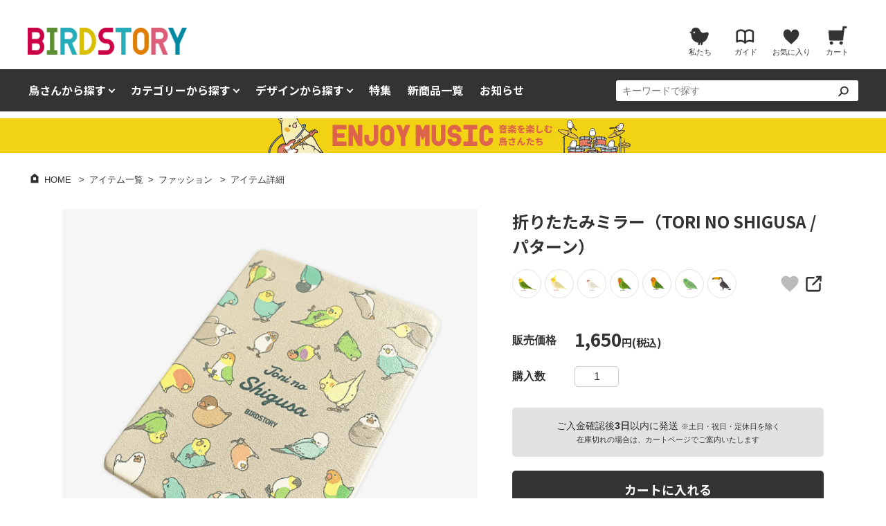

--- FILE ---
content_type: text/html; charset=UTF-8
request_url: https://birdstory.net/bsitem/fashion/fashionother/2586
body_size: 40694
content:
<!DOCTYPE html>
<html lang="ja" class="no-js no-svg"><head>
<!-- Google tag (gtag.js) -->
<script async src="https://www.googletagmanager.com/gtag/js?id=G-5W645QYQ93"></script>
<script>
  window.dataLayer = window.dataLayer || [];
  function gtag(){dataLayer.push(arguments);}
  gtag('js', new Date());

  gtag('config', 'G-5W645QYQ93');
</script>
<meta charset="utf-8">

<title>セキセイインコ 鏡・ミラー｜BIRDSTORY</title>
<link rel="preconnect" href="https://birdstory.shop-pro.jp">
<link rel="preload" as="script" href="https://birdstory.shop-pro.jp/?mode=cartjs" crossorigin>

<meta name="viewport" content="width=device-width,initial-scale=1,user-scalable=no">
<meta name="format-detection" content="telephone=no">
<meta name="description" content="鳥さんの可愛らしい仕草がつまった『TORINOSHIGUSA とりのしぐさ』シリーズ。わきわき・のびのび・かき..."><meta name="keywords" content="セキセイインコ,オカメインコ,文鳥,グッズ,雑貨">
<link rel="canonical" href="https://birdstory.net/bsitem/fashion/mirror/2586">
<meta property="og:url" content="https://birdstory.net/bsitem/fashion/mirror/2586" />
<meta property="og:title" content="BIRDSTORY バードストーリー" />
<meta property="og:type" content="article">
<meta property="og:description" content="鳥さんの可愛らしい仕草がつまった『TORINOSHIGUSA とりのしぐさ』シリーズ。わきわき・のびのび・かき...">
<meta property="og:image" content="https://birdstory.net/bswp/wp-content/uploads/2019/05/8.png" />
<meta name="twitter:card" content="summary_large_image" />
<meta name="twitter:site" content="@Birdstory_japan" />
<meta property="og:site_name" content="BIRDSTORY バードストーリー" />
<meta property="og:locale" content="ja_JP" />
<script src="/js/jquery.js"></script>

<script src="/js/bxslider/jquery.bxslider.min.js"></script>
<link href="/js/bxslider/jquery.bxslider.css" rel="stylesheet">

<link rel="stylesheet" href="/css/swiper-bundle.min.css">
<script src="/js/swiper-bundle.min.js"></script>

<script src="/js/_bundle_js2501.js"></script>
<link href="/css/_bundle_css2510.css" rel="stylesheet">


<script>(function(html){html.className = html.className.replace(/\bno-js\b/,'js')})(document.documentElement);</script>
<meta name='robots' content='max-image-preview:large' />
	<style>img:is([sizes="auto" i], [sizes^="auto," i]) { contain-intrinsic-size: 3000px 1500px }</style>
	<link rel='stylesheet' id='wp-block-library-css' href='https://birdstory.net/bswp/wp-includes/css/dist/block-library/style.min.css?ver=6.8.3' type='text/css' media='all' />
<style id='classic-theme-styles-inline-css' type='text/css'>
/*! This file is auto-generated */
.wp-block-button__link{color:#fff;background-color:#32373c;border-radius:9999px;box-shadow:none;text-decoration:none;padding:calc(.667em + 2px) calc(1.333em + 2px);font-size:1.125em}.wp-block-file__button{background:#32373c;color:#fff;text-decoration:none}
</style>
<link rel="https://api.w.org/" href="https://birdstory.net/wp-json/" /><link rel='shortlink' href='https://birdstory.net/?p=2586' />
<link rel="alternate" title="oEmbed (JSON)" type="application/json+oembed" href="https://birdstory.net/wp-json/oembed/1.0/embed?url=https%3A%2F%2Fbirdstory.net%2Fbsitem%2Ffashion%2Fmirror%2F2586" />
<link rel="alternate" title="oEmbed (XML)" type="text/xml+oembed" href="https://birdstory.net/wp-json/oembed/1.0/embed?url=https%3A%2F%2Fbirdstory.net%2Fbsitem%2Ffashion%2Fmirror%2F2586&#038;format=xml" />
<style type="text/css">.recentcomments a{display:inline !important;padding:0 !important;margin:0 !important;}</style><link rel="shortcut icon" href="https://birdstory.net/images/common/birdstory_icon.ico">
<link rel="apple-touch-icon-precomposed" href="https://birdstory.net/images/common/birdstory_icon.png">
<!-- WorldShopping Checkout -->
<script type="text/javascript" charset="UTF-8" async="true" src="https://checkout-api.worldshopping.jp/v1/script?token=birdstory_net"></script>
<!-- End WorldShopping Checkout -->
</head>


<body>


<header>
	<div id="bsspbtbox">
		<div class="bsspbt">
			<div><span></span></div>
		</div>
		<div class="bssp_schbt"><img src="/images/common/spb_search.png" alt="検索を開く"></div>
	</div>
	<div class="bsspbt_cl"></div>
	<div id="bshd">
		<div id="bshd01">
			<div id="bshd01_l">
				<a href="https://birdstory.net/"><img src="/images/common/logo.png" alt="セキセイインコや文鳥など雑貨グッズのBIRDSTORY"></a>			</div>
			<div id="bshd01_r">
				<div class="bshd01_about"><a href="/about"><img src="/images/common/spb_about.png" alt="私たちBIRDSTORYについて"><p>私たち</p></a></div>
				<div class="bshd01_guide"><a href="/guide"><img src="/images/common/spb_guide.png" alt="ショッピングガイド"><p>ガイド</p></a></div>
				<div class="bshd01_fav"><a href="javascript:void(0);" onclick="goToFavoriteListPage()"><img src="/images/common/spb_fav.png" alt="お気に入り商品"><p>お気に入り</p></a></div>
				<div class="bshd01_cart"><a href="https://cart.shop-pro.jp/#/shops/PA01315651/"><img src="/images/common/spb_cart.png" alt="カートの中を見る"><p>カート</p></a></div>
			</div>
		</div>
		<div id="bshd02">
			<ul class="bshd02_nav">
				<li class="bshd02_nav_mo">
					<div class="bshd02_nav_mo_bt">鳥さんから探す</div>
					<div class="bshd02_nav_mo_area moarea_bird">
						<a href="/bsitem/bsitembird/budgerigar"><span class="iconbird_budgerigar01"></span>セキセイインコ</a>
						<a href="/bsitem/bsitembird/cockatiel"><span class="iconbird_cockatiel01"></span>オカメインコ</a>
						<a href="/bsitem/bsitembird/javasparrow"><span class="iconbird_javasparrow01"></span>文鳥</a>
						<a href="/bsitem/bsitembird/lovebird"><span class="iconbird_lovebird01"></span>コザクラインコ</a>
						<a href="/bsitem/bsitembird/caudatus"><span class="iconbird_caudatus01"></span>シマエナガ</a>
						<a href="/bsitem/bsitembird/parrotlet"><span class="iconbird_parrotlet01"></span>マメルリハ</a>
						<a href="/bsitem/bsitembird/penguin"><span class="iconbird_penguin01"></span>ペンギン</a>
						<a href="/bsitem/bsitembird/shoebill"><span class="iconbird_shoebill01"></span>ハシビロコウ</a>
						<a href="/bsitem/bsitembird/nyasalovebird"><span class="iconbird_nyasalovebird02"></span>ボタンインコ</a>
						<a href="/bsitem/bsitembird/bolborhynchus"><span class="iconbird_bolborhynchus01"></span>サザナミインコ</a>
						<a href="/bsitem/bsitembird/whitecockatoo"><span class="iconbird_whitecockatoo01"></span>タイハクオウム</a>
						<a href="/bsitem/bsitembird/greyparrot"><span class="iconbird_greyparrot01"></span>ヨウム</a>
						<a href="/bsitem/bsitembird/zebrafinch"><span class="iconbird_zebrafinch01"></span>キンカチョウ</a>
						<a href="/bsitem/bsitembird/wildbird"><span class="iconbird_wildbird01"></span>野鳥</a>
						<a href="/searchbird"><span class="iconbird_other01"></span>ALL</a>
					</div>
				</li>
				<li class="bshd02_nav_mo">
					<div class="bshd02_nav_mo_bt">カテゴリーから探す</div>
					<div class="bshd02_nav_mo_area moarea_type">
						<div class="bshd02_nav_mo_area_type01">
							<div><a href="/bsitem/bsitemtype/fashion"><span class="icon_fashion_30"></span>ファッション</a></div>
							<ul>
								<li><a href="/bsitem/bsitemtype/fashion/tshirt">Tシャツ</a></li>
								<li><a href="/bsitem/bsitemtype/fashion/tshirtlong">長袖Tシャツ</a></li>
								<li><a href="/bsitem/bsitemtype/fashion/totebag">トートバッグ</a></li>
								<li><a href="/bsitem/bsitemtype/fashion/smartphonecase">スマートフォンケース</a></li>
								<li><a href="/bsitem/bsitemtype/fashion/sweat">スウェット・パーカー</a></li>
								<li><a href="/bsitem/bsitemtype/fashion/passholder">パスケース</a></li>
								<li><a href="/bsitem/bsitemtype/fashion/handkerchief">ハンカチ・タオル</a></li>
								<li><a href="/bsitem/bsitemtype/fashion/pouch">ポーチ</a></li>
								<li><a href="/bsitem/bsitemtype/fashion/mirror">ミラー</a></li>
								<li><a href="/bsitem/bsitemtype/fashion/keyring">キーホルダー</a></li>
								<li><a href="/bsitem/bsitemtype/fashion/canbadge">缶バッジ</a></li>
								<li><a href="/bsitem/bsitemtype/fashion/fashionother">その他</a></li>
							</ul>
						</div>
						<div class="bshd02_nav_mo_area_type02">
							<div><a href="/bsitem/bsitemtype/tableware"><span class="icon_tableware_30"></span>テーブルウェア</a></div>
							<ul>
								<li><a href="/bsitem/bsitemtype/tableware/mug">マグカップ</a></li>
								<li><a href="/bsitem/bsitemtype/tableware/dishes">食器</a></li>
								<li><a href="/bsitem/bsitemtype/tableware/tablewareother">その他</a></li>
							</ul>
						</div>
						<div class="bshd02_nav_mo_area_type02">
							<div><a href="/bsitem/bsitemtype/stationery"><span class="icon_stationery_30"></span>ステーショナリー</a></div>
							<ul>
								<li><a href="/bsitem/bsitemtype/stationery/notepad">メモ帳・ノート</a></li>
								<li><a href="/bsitem/bsitemtype/stationery/clearfile">クリアファイル</a></li>
								<li><a href="/bsitem/bsitemtype/stationery/seal">ステッカー･シール</a></li>
								<li><a href="/bsitem/bsitemtype/stationery/postcard">ポストカード</a></li>
								<li><a href="/bsitem/bsitemtype/stationery/magnet">マグネット</a></li>
								<li><a href="/bsitem/bsitemtype/stationery/other">その他</a></li>
							</ul>
						</div>
						<div class="bshd02_nav_mo_area_type03">
							<div class="typelist">
								<div><a href="/bsitem/bsitemtype/interior"><span class="icon_interior_30"></span>インテリア</a></div>
								<ul>
									<li><a href="/bsitem/bsitemtype/interior/acrylicstand">アクリルスタンド</a></li>
									<li><a href="/bsitem/bsitemtype/interior/canvas">キャンバスアート</a></li>
								</ul>
							</div>
							<div class="typesingle"><a href="/bsitem/bsitemtype/book"><span class="icon_book_30"></span>書籍</a></div>
							<div class="typesingle"><a href="/bsitem/bsitemtype/other"><span class="icon_other_30"></span>その他</a></div>
							<div class="typesingle"><a href="/topsp/sale_special"><span class="icon_sale_30"></span>SALE</a></div>
						</div>
					</div>
				</li>
				<li class="bshd02_nav_mo">
					<div class="bshd02_nav_mo_bt">デザインから探す</div>
					<div class="bshd02_nav_mo_area moarea_special">
						<a href="/topsp/design_enjoymusic">
							<img src="/images/special/design_enjoymusic_400.png" alt="ENJOY MUSIC">
							<span>ENJOY MUSIC</span>
						</a>
						<a href="/topsp/design_torizukan">
							<img src="/images/special/design_torizukan_400.png" alt="とりずかん">
							<span>とりずかん</span>
						</a>
						<a href="/topsp/design_mogmogtime">
							<img src="/images/special/design_mogmogtime_400.png" alt="もぐもぐタイム">
							<span>もぐもぐタイム</span>
						</a>
						<a href="/topsp/design_evolution">
							<img src="/images/special/design_evolution_400.png" alt="鳥と恐竜 EVOLUTION">
							<span>鳥と恐竜 EVOLUTION</span>
						</a>
						<a href="/topsp/design_yumegokochi">
							<img src="/images/special/design_yumegokochi_400.png" alt="ゆめごこち">
							<span>ゆめごこち</span>
						</a>
						<a href="/topsp/design_birdlover">
							<img src="/images/special/design_birdlover_400.png" alt="BIRD LOVER">
							<span>BIRD LOVER</span>
						</a>
						<a href="/topsp/design_torinoshigusa">
							<img src="/images/special/design_torinoshigusa_400.png" alt="鳥のしぐさ">
							<span>とりのしぐさ</span>
						</a>
						<a href="/topsp/design_inutotori">
							<img src="/images/special/design_inutotori_400.png" alt="いぬととり">
							<span>いぬととり</span>
						</a>
						<a href="/topsp/cp_202505_birdweek">
							<img src="/images/special/cp_202505_birdweek_400.png" alt="愛鳥週間">
							<span>愛鳥週間</span>
						</a>
						<a href="/topsp/design_uchunimuchu">
							<img src="/images/special/design_uchunimuchu_400.png" alt="UCHU NI MUCHU 宇宙に夢中">
							<span>UCHU NI MUCHU</span>
						</a>
						<a href="/topsp/designindex" class="topsp mt10">
							<span class="icon_arrow icon_arrow_white">デザインシリーズ一覧はこちらから</span>
						</a>
					</div>
				</li>
				<li class="bshd02_nav_mo">
					<div class="bshd02_nav_mo_bt_no"><a href="/topsp">特集</a></div>
				</li>
				<li class="bshd02_nav_mo">
					<div class="bshd02_nav_mo_bt_no"><a href="/bsitem">新商品一覧</a></div>
				</li>
				<li class="bshd02_nav_mo">
					<div class="bshd02_nav_mo_bt_no"><a href="/toppost">お知らせ</a></div>
				</li>
				<li class="bshd_sch">
					<form role="search" method="get" class="search-form" action="https://birdstory.net/">
					<div class="bshd_schbox">
						<div class="bshd_sch_l"><input type="search" placeholder="キーワードで探す" value="" name="s"></div>
						<div class="bshd_sch_r"><button type="submit"><span class="icon_search_s"></span></button></div>
					</div>
					</form>
				</li>
			</ul>
		</div>
	</div>
</header>

<nav>
	<div class="bsspnav">
		<ul>
			<li class="bsspnav_tog" data-sub="1">
				<div class="bsspnav_tog_main">鳥さんから探す</div>
			</li>
			<li class="bsspnav_tog" data-sub="2">
				<div class="bsspnav_tog_main">カテゴリーから探す</div>
			</li>
			<li class="bsspnav_tog" data-sub="3">
				<div class="bsspnav_tog_main">デザインから探す</div>
			</li>

			<div class="bsmask_sub"></div>
			<div class="bsspnav_tog_sub" data-sub="1">
				<div class="bsspnav_tog_subscroll">
					<div class="bsspnav_tog_sub_backbt"></div>
					<a href="/bsitem/bsitembird/budgerigar" class="bsspnav_tog_sub_bird"><span class="iconbird_budgerigar01_s"></span>セキセイインコ</a>
					<a href="/bsitem/bsitembird/cockatiel" class="bsspnav_tog_sub_bird"><span class="iconbird_cockatiel01_s"></span>オカメインコ</a>
					<a href="/bsitem/bsitembird/javasparrow" class="bsspnav_tog_sub_bird"><span class="iconbird_javasparrow01_s"></span>文鳥</a>
					<a href="/bsitem/bsitembird/lovebird" class="bsspnav_tog_sub_bird"><span class="iconbird_lovebird01_s"></span>コザクラインコ</a>
					<a href="/bsitem/bsitembird/caudatus" class="bsspnav_tog_sub_bird"><span class="iconbird_caudatus01_s"></span>シマエナガ</a>
					<a href="/bsitem/bsitembird/parrotlet" class="bsspnav_tog_sub_bird"><span class="iconbird_parrotlet01_s"></span>マメルリハ</a>
					<a href="/bsitem/bsitembird/penguin" class="bsspnav_tog_sub_bird"><span class="iconbird_penguin01_s"></span>ペンギン</a>
					<a href="/bsitem/bsitembird/shoebill" class="bsspnav_tog_sub_bird"><span class="iconbird_shoebill01_s"></span>ハシビロコウ</a>
					<a href="/bsitem/bsitembird/nyasalovebird" class="bsspnav_tog_sub_bird"><span class="iconbird_nyasalovebird02_s"></span>ボタンインコ</a>
					<a href="/bsitem/bsitembird/bolborhynchus" class="bsspnav_tog_sub_bird"><span class="iconbird_bolborhynchus01_s"></span>サザナミインコ</a>
					<a href="/bsitem/bsitembird/whitecockatoo" class="bsspnav_tog_sub_bird"><span class="iconbird_whitecockatoo01_s"></span>タイハクオウム</a>
					<a href="/bsitem/bsitembird/greyparrot" class="bsspnav_tog_sub_bird"><span class="iconbird_greyparrot01_s"></span>ヨウム</a>
					<a href="/bsitem/bsitembird/zebrafinch" class="bsspnav_tog_sub_bird"><span class="iconbird_zebrafinch01_s"></span>キンカチョウ</a>
					<a href="/bsitem/bsitembird/wildbird" class="bsspnav_tog_sub_bird"><span class="iconbird_wildbird01_s"></span>野鳥</a>
					<a href="/searchbird" class="bsspnav_tog_sub_bird"><span class="iconbird_other01_s"></span>ALL</a>
				</div>
			</div>
			<div class="bsspnav_tog_sub" data-sub="2">
				<div class="bsspnav_tog_subscroll">
					<div class="bsspnav_tog_sub_backbt"></div>
					<a href="/bsitem/bsitemtype/fashion" class="bsspnav_tog_sub_type"><span class="icon_fashion_20w"></span>ファッション</a>
					<a href="/bsitem/bsitemtype/fashion/tshirt">Tシャツ</a>
					<a href="/bsitem/bsitemtype/fashion/tshirtlong">長袖Tシャツ</a>
					<a href="/bsitem/bsitemtype/fashion/totebag">トートバッグ</a>
					<a href="/bsitem/bsitemtype/fashion/smartphonecase">スマートフォンケース</a>
					<a href="/bsitem/bsitemtype/fashion/sweat">スウェット・パーカー</a>
					<a href="/bsitem/bsitemtype/fashion/passholder">パスケース</a>
					<a href="/bsitem/bsitemtype/fashion/handkerchief">ハンカチ・タオル</a>
					<a href="/bsitem/bsitemtype/fashion/pouch">ポーチ</a>
					<a href="/bsitem/bsitemtype/fashion/mirror">ミラー</a>
					<a href="/bsitem/bsitemtype/fashion/keyring">キーホルダー</a>
					<a href="/bsitem/bsitemtype/fashion/canbadge">缶バッジ</a>
					<a href="/bsitem/bsitemtype/fashion/fashionother">その他</a>
					<a href="/bsitem/bsitemtype/tableware" class="bsspnav_tog_sub_type"><span class="icon_tableware_20w"></span>テーブルウェア</a>
					<a href="/bsitem/bsitemtype/tableware/mug">マグカップ</a>
					<a href="/bsitem/bsitemtype/tableware/dishes">食器</a>
					<a href="/bsitem/bsitemtype/tableware/tablewareother">その他</a>
					<a href="/bsitem/bsitemtype/stationery" class="bsspnav_tog_sub_type"><span class="icon_stationery_20w"></span>ステーショナリー</a>
					<a href="/bsitem/bsitemtype/stationery/notepad">メモ帳・ノート</a>
					<a href="/bsitem/bsitemtype/stationery/clearfile">クリアファイル</a>
					<a href="/bsitem/bsitemtype/stationery/seal">ステッカー･シール</a>
					<a href="/bsitem/bsitemtype/stationery/postcard">ポストカード</a>
					<a href="/bsitem/bsitemtype/stationery/magnet">マグネット</a>
					<a href="/bsitem/bsitemtype/stationery/other">その他</a>
					<a href="/bsitem/bsitemtype/interior" class="bsspnav_tog_sub_type"><span class="icon_interior_20w"></span>インテリア</a>
					<a href="/bsitem/bsitemtype/interior/acrylicstand">アクリルスタンド</a>
					<a href="/bsitem/bsitemtype/interior/canvas">キャンバスアート</a>
					<a href="/bsitem/bsitemtype/book" class="bsspnav_tog_sub_type"><span class="icon_book_20w"></span>書籍</a>
					<a href="/bsitem/bsitemtype/other" class="bsspnav_tog_sub_type"><span class="icon_other_20w"></span>その他</a>
					<a href="/bsitem/bsitemtype/stationery" class="bsspnav_tog_sub_type"><span class="icon_sale_20w"></span>SALE</a>
				</div>
			</div>
			<div class="bsspnav_tog_sub" data-sub="3">
				<div class="bsspnav_tog_subscroll">
					<div class="bsspnav_tog_sub_backbt"></div>
					<a href="/topsp/design_enjoymusic" class="bsspnav_tog_sub_afternone"><img src="/images/special/design_enjoymusic_400.png" alt="ENJOY MUSIC"></a>
					<a href="/topsp/design_torizukan" class="bsspnav_tog_sub_afternone"><img src="/images/special/design_torizukan_400.png" alt="とりずかん"></a>
					<a href="/topsp/design_mogmogtime" class="bsspnav_tog_sub_afternone"><img src="/images/special/design_mogmogtime_400.png" alt="もぐもぐタイム"></a>
					<a href="/topsp/design_evolution" class="bsspnav_tog_sub_afternone"><img src="/images/special/design_evolution_400.png" alt="鳥と恐竜 EVOLUTION"></a>
					<a href="/topsp/design_yumegokochi" class="bsspnav_tog_sub_afternone"><img src="/images/special/design_yumegokochi_400.png" alt="ゆめごこち"></a>
					<a href="/topsp/design_birdlover" class="bsspnav_tog_sub_afternone"><img src="/images/special/design_birdlover_400.png" alt="BIRD LOVER"></a>
					<a href="/topsp/design_torinoshigusa" class="bsspnav_tog_sub_afternone"><img src="/images/special/design_torinoshigusa_400.png" alt="鳥のしぐさ"></a>
					<a href="/topsp/design_inutotori" class="bsspnav_tog_sub_afternone"><img src="/images/special/design_inutotori_400.png" alt="いぬととり"></a>
					<a href="/topsp/cp_202505_birdweek" class="bsspnav_tog_sub_afternone"><img src="/images/special/cp_202505_birdweek_400.png" alt="愛鳥週間"></a>
					<a href="/topsp/design_uchunimuchu" class="bsspnav_tog_sub_afternone"><img src="/images/special/design_uchunimuchu_400.png" alt="UCHU NI MUCHU 宇宙に夢中"></a>
					<a href="/topsp/designindex">デザインシリーズ一覧はこちら</a>
				</div>
			</div>
			<li class="bsspnav_txt"><a href="/topsp">特集</a></li>
			<li class="bsspnav_txt"><a href="/bsitem">新商品一覧</a></li>
			<li class="bsspnav_txt"><a href="/toppost">お知らせ</a></li>
			<li class="bsspnav_txt"><a href="/guide">ご利用ガイド</a></li>
			<li class="bsspnav_txt"><a href="/about">BIRDSTORYについて</a></li>
			<li class="bsspnav_txt"><a href="/contact">お問い合わせ</a></li>
		</ul>
	</div>
	<div class="bsmask"></div>
</nav>
<div class="bssp_sch">
	<form role="search" method="get" class="search-form" action="https://birdstory.net/">
	<div class="bssp_schbox">
		<div class="bssp_schbox_l"><input type="search" placeholder="キーワードで探す" value="" name="s"></div>
		<div class="bssp_schbox_r"><button type="submit"><span class="icon_search_s"></span></button></div>
	</div>
	</form>
</div>


<div class="headinfo"><div class="headinfo1">
<a href="/topsp/design_enjoymusic">&nbsp;</a>
</div></div>
<div id="totalbox">


<div id="pk">
  <ul id="pkbox">
    <li class="home"><a href="https://birdstory.net/">HOME</a></li>



          <li class="next"><a href="/bsitem">アイテム一覧</a></li><li class="next"><a href="https://birdstory.net/bsitem/bsitemtype/fashion">ファッション</a></li>      <li class="next"><span>アイテム詳細</span></li>
      </ul>
</div>



<div id="bsitem_slre25_all">
	<div id="bsitem_slre25_main">
						<div id="bsitem_slre25_main_imgbox">
					<div class="swiper_bsitem_all">



				<div class="swiper_bsitem_main">
					<div class="swiper">
						<div class="swiper-wrapper">
														<div class="swiper-slide">
								<img src="https://birdstory.net/bswp/wp-content/uploads/2019/05/8.png" alt="折りたたみミラー（TORINOSHIGUSA / パターン）">
							</div>
														<div class="swiper-slide">
								<img src="/images/item/sub/142979112_01.png" alt="">
							</div>
													</div>
					</div>
				</div>
				<div class="swiper swiper_bsitem_thumb">
					<div class="swiper-wrapper">
												<div class="swiper-slide">
							<img src="https://birdstory.net/bswp/wp-content/uploads/2019/05/8.png" alt="">
						</div>
												<div class="swiper-slide">
							<img src="/images/item/sub/142979112_01.png" alt="">
						</div>
											</div>
				</div>



			</div>
				</div><!-- IMGBOX -->

				<div id="bsitem_slre25_main_cartbox">
			<div id="bsitem_slre25_title">
				<h1 class="title01">折りたたみミラー（TORI NO SHIGUSA / パターン）</h1>
				<div class="bsitem_slre25_title_box">
					<div class="bsitem_slre25_title_box_bird">
						<a href="https://birdstory.net/bsitem/bsitembird/budgerigar" title="セキセイインコ" class="bt_circle040"><span class="iconbird_budgerigar01_s mt05">&nbsp;</span></a><a href="https://birdstory.net/bsitem/bsitembird/cockatiel" title="オカメインコ" class="bt_circle040"><span class="iconbird_cockatiel01_s mt05">&nbsp;</span></a><a href="https://birdstory.net/bsitem/bsitembird/javasparrow" title="文鳥" class="bt_circle040"><span class="iconbird_javasparrow01_s mt05">&nbsp;</span></a><a href="https://birdstory.net/bsitem/bsitembird/lovebird" title="コザクラインコ" class="bt_circle040"><span class="iconbird_lovebird01_s mt05">&nbsp;</span></a><a href="https://birdstory.net/bsitem/bsitembird/nyasalovebird" title="ボタンインコ" class="bt_circle040"><span class="iconbird_nyasalovebird01_s mt05">&nbsp;</span></a><a href="https://birdstory.net/bsitem/bsitembird/parrotlet" title="マメルリハ" class="bt_circle040"><span class="iconbird_parrotlet01_s mt05">&nbsp;</span></a><a href="https://birdstory.net/bsitem/bsitembird/other" title="その他の鳥さん" class="bt_circle040"><span class="iconbird_other01_s mt05">&nbsp;</span></a>					</div>
					<div class="bsitem_slre25_title_box_fav">
						<div class="bsitem_slre25_title_box_fav_bt">
							<button data-fav-button data-postid="2586" class="bsitem_favbt">
								<svg><use href="#icon-heart"></use></svg>
							</button>
						</div>
						<div class="bsitem_slre25_title_box_fav_share">
							<button class="popovershare_bt">
								<span class="icon_share_m"></span>
							</button>
							<div class="popovershare_area">
																<p class="text_c">このページをシェアする</p>
								<a href="https://social-plugins.line.me/lineit/share?url=https%3A%2F%2Fbirdstory.net%2Fbsitem%2Ffashion%2Fmirror%2F2586" target="_blank" rel="noopener"><span class="icon_line"></span></a>
								<a href="https://twitter.com/intent/tweet?url=https%3A%2F%2Fbirdstory.net%2Fbsitem%2Ffashion%2Fmirror%2F2586&text=%E6%8A%98%E3%82%8A%E3%81%9F%E3%81%9F%E3%81%BF%E3%83%9F%E3%83%A9%E3%83%BC%EF%BC%88TORI+NO+SHIGUSA+%2F+%E3%83%91%E3%82%BF%E3%83%BC%E3%83%B3%EF%BC%89" target="_blank" rel="noopener"><span class="icon_twitter"></span></a>
								<a href="https://www.facebook.com/sharer/sharer.php?u=https%3A%2F%2Fbirdstory.net%2Fbsitem%2Ffashion%2Fmirror%2F2586" target="_blank" rel="noopener"><span class="icon_facebook"></span></a>
							</div>
						</div>
					</div>
				</div>
			</div>
		
						<div class="bsitem_slre25_main_cartbox_box  ">

				<script type='text/javascript' src='https://birdstory.shop-pro.jp/?mode=cartjs&pid=142979112&style=normal_gray&name=n&img=n&expl=n&stock=y&price=y&inq=n&sk=n' charset='euc-jp'></script>
				<script>window.BS_INFO_TEXT = `ご入金確認後<strong>3日</strong>以内に発送 <br><span class="fs01">※土日・祝日・定休日を除く</span>`;</script>
				<script src="/js/other_cart.js"></script>
			</div>
			<div class="bsitem_slre25_main_cartbox_btn">
				<div class="bsitem_slre25_main_cartbox_btn01">
					<a href="/lowprice">
						<img src="/images/common/icon_delivery.png" alt="送料無料">
						<span class="bsitem_slre25_main_cartbox_btn_text01">8,500円以上で<br>送料無料</span>
						<span class="bsitem_slre25_main_cartbox_btn_text02">※一部地域を除く</span>
					</a>
				</div>
				<div class="bsitem_slre25_main_cartbox_btn02">
					<a href="/bsitem/other/4234">
						<img src="/images/common/icon_gift.png" alt="ギフトラッピング">
						<span class="bsitem_slre25_main_cartbox_btn_text01">ギフト<br>ラッピング</span>
						<span class="bsitem_slre25_main_cartbox_btn_text02">※追加はこちらから</span>
					</a>
				</div>
			</div>
		
		</div><!-- CARTBOX -->
	</div><!-- MAIN -->


	<div class="bsitem_slre25_detail">

		<div class="bsitem_slre25_tab_btset">
			<div><button class="bsitem_slre25_tab_bt active" data-target="#bsitem_single_tab1"><span>商品説明</span></button></div>
			<div><button class="bsitem_slre25_tab_bt" data-target="#bsitem_single_tab2"><span>仕様・サイズ</span></button></div>
			<div><button class="bsitem_slre25_tab_bt" data-target="#bsitem_single_tab3"><span>配送・送料</span></button></div>
		</div>
		<div class="bsitem_slre25_tab_btset_under">&nbsp;</div>

		<div id="bsitem_single_tab1" class="bsitem_slre25_tab_cont active">
		<div class="mt30 mb30">

		<div class="bsitem_single_textbox01">
			<p>鳥さんの可愛らしい仕草がつまった『TORINOSHIGUSA とりのしぐさ』シリーズ。</p>
<p>わきわき・のびのび・かきかき・・・おちり！<br />
など、鳥好きにはたまらない、鳥さんの仕草を描きました。</p>
		</div>
				<div class="bsitem_single_textbox02">
			<h3 class="texttitle01 mb10"><span></span>ミラーを開いた様子</h3>
<p class="mb10">等倍鏡と拡大鏡の2つのミラーがついています。<br>お化粧直しにもピッタリ◎<br>手のひらサイズのミラーなので、お出かけのおともにいかがでしょうか♪</p>
<img decoding="async" src="/images/item/common/mirror_detail01.png" alt="折りたたみミラー" width="100%">		</div>
		
				<h2 class="title01 mb20">関連アイテム</h2>
		<div class="swiper swiper_bsitem_list_pcoff swiper_bsitem_list_item bsitem_list">
			<div class="swiper-wrapper">
												<div class="swiper-slide">
					<div class="bsitem_list_box">
						<div class="bsitem_list_favbt">
							<button type="button" data-fav-button data-postid="2592" class="bsitem_favbt">
								<svg><use href="#icon-heart"></use></svg>
							</button>
						</div>
						<a href="https://birdstory.net/bsitem/stationery/clearfile/2592">
							<div class="bsitem_list_img">
								<img width="300" height="300" src="https://birdstory.net/bswp/wp-content/uploads/2019/05/16-300x300.png"  alt="クリアファイルA5（TORINOSHIGUSA / パターン）" decoding="async" loading="lazy"   />								<div class="bsitem_list_option">販売終了</div>							</div>
							<p class="bsitem_title">
								クリアファイル							</p>
							<p class="bsitem_price">
								330<span class="fs01">円</span>							</p>
						</a>
					</div>
				</div>
								<div class="swiper-slide">
					<div class="bsitem_list_box">
						<div class="bsitem_list_favbt">
							<button type="button" data-fav-button data-postid="2958" class="bsitem_favbt">
								<svg><use href="#icon-heart"></use></svg>
							</button>
						</div>
						<a href="https://birdstory.net/bsitem/fashion/smartphonecase/2958">
							<div class="bsitem_list_img">
								<img width="300" height="300" src="https://birdstory.net/bswp/wp-content/uploads/2019/07/144348521_00-1-300x300.png"  alt="スマートフォンケース iPhoneカバー 鳥のしぐさ" decoding="async" loading="lazy"   />															</div>
							<p class="bsitem_title">
								スマートフォンケース							</p>
							<p class="bsitem_price">
								3,300<span class="fs01">円</span>							</p>
						</a>
					</div>
				</div>
								<div class="swiper-slide">
					<div class="bsitem_list_box">
						<div class="bsitem_list_favbt">
							<button type="button" data-fav-button data-postid="2596" class="bsitem_favbt">
								<svg><use href="#icon-heart"></use></svg>
							</button>
						</div>
						<a href="https://birdstory.net/bsitem/tableware/mug/2596">
							<div class="bsitem_list_img">
								<img width="300" height="300" src="https://birdstory.net/bswp/wp-content/uploads/2019/05/142979352_00-1-300x300.png"  alt="鳥のしぐさ TORI NO SHIGUSA イラスト マグカップ BIRDSTORY" decoding="async" loading="lazy"   />															</div>
							<p class="bsitem_title">
								マグカップ							</p>
							<p class="bsitem_price">
								2,200<span class="fs01">円</span>							</p>
						</a>
					</div>
				</div>
											</div>
			<div class="swiper-scrollbar"></div>
		</div>
				</div>
		</div>

		<div id="bsitem_single_tab2" class="bsitem_slre25_tab_cont">
			<div class="mt30 mb30">

				
				<h2 class="title01 mb20">アイテム詳細</h2>
				<div class="bsitem_slre25_table">
					<table>
										<tr>
					<th>大きさ</th>
					<td>横60mm × 縦85mm × 厚10mm</td>
					</tr>
																				<tr>
					<th>素材</th>
					<td>合皮</td>
					</tr>
																									</table>
				</div>

			</div>
		</div>

		<div id="bsitem_single_tab3" class="bsitem_slre25_tab_cont">
		<div class="mt30 mb30">

			
						<h2 class="title01 mb20">ご購入について</h2>
			<div class="bsitem_slre25_table">
			<table>
<!--
		<table style="border:1px solid #CCC; width:100%; margin: 30px 0;" cellspacing="1" cellpadding="5">
-->
						<tr>
			<th>発送予定日</th>
			<td>
				<span class="fs04"><strong class="fs05">3日</strong>以内に発送</span><br>※ご入金確認後、営業日換算での発送となります。<br>※土日・祝日・定休日を除く。			</td>
			</tr>
									<tr>
			<th>お支払い方法</th>
			<td>
						<div class="bsitem_single_table_pay">
			<div class="mt05">Amazon Pay（Amazonアカウントでお支払い）<img src="/images/common/img_pay_amazon.png" alt="Amazon Pay アマゾン ペイ"></div>
			<hr class="line02 mb10">
			<div>クレジットカード <img src="/images/common/img_pay_card2308_01.png" alt="VISA"> <img src="/images/common/img_pay_card2308_02.png" alt="MasterCard"> <img src="/images/common/img_pay_card2308_03.png" alt="ダイナース"> <img src="/images/common/img_pay_card2308_04.png" alt="JCB"> <img src="/images/common/img_pay_card2308_05.png" alt="AMEX"></div>
			<hr class="line02 mb10">
			<div>銀行振込（前払い） <img src="/images/common/img_pay_paypaybank.png" alt="PayPay銀行 ペイペイ 旧ジャパンネット銀行"></div>
			<hr class="line02 mb10">
			<a href="/guide/pay" class="bt02_s">※お支払方法詳細はこちら</a>
			</div>
						</td>
			</tr>
									<tr>
			<th>配送方法</th>
			<td>
						<div>
			<p class="mb10">
			<span class="icon_check_s"></span>ネコポス 385円<br>
			<span class="icon_check_s"></span>レターパックプラス 600円<br>
			<span class="icon_check_s"></span>ヤマト運輸（宅急便） 750円～<br>
			</p>
			<hr class="line02 mb10">
			<a href="/guide/delivery" class="bt02_s">※配送方法詳細はこちら</a>
			</div>
						</td>
			</tr>
						</table>
			</div>
			
		</div>
		</div>
		



<style>
@media (max-width: 600px) {
	.bsitem_slre25_relatedarea {
		box-sizing:border-box;
		background-color:#E1E0DC;
		padding:5%;
		border-radius:4px;
		-webkit-border-radius:4px;
		-moz-border-radius:4px;
	}
		.bsitem_slre25_relatedarea_img {
			float:none;
			display:block;
			margin: 0 0 20px 0;
		}
		.bsitem_slre25_relatedarea_text {
			float:none;
			display:block;
		}
			.bsitem_slre25_relatedarea_text h3 {
				margin: 0 0 10px 0;
				padding: 0 3px;
			}
			.bsitem_slre25_relatedarea_text p {
				padding: 0 3px;
			}
}
@media (min-width: 601px) {
	.bsitem_slre25_relatedarea {
		box-sizing:border-box;
		background-color:#E1E0DC;
		padding:5%;
		border-radius:4px;
		-webkit-border-radius:4px;
		-moz-border-radius:4px;
	}
	.bsitem_slre25_relatedarea::after {
		content:"";
		clear:both;
		height:0;
		display:block;
		visibility:hidden;
	}
		.bsitem_slre25_relatedarea_img {
			float:left;
			width:49%;
		}
		.bsitem_slre25_relatedarea_text {
			float:right;
			width:49%;
		}
			.bsitem_slre25_relatedarea_text h3 {
				margin: 0 0 10px 0;
			}
			.bsitem_slre25_relatedarea_text p {
			}
}
</style>



<div class="bsitem_slre25_relatedarea">
	<div class="bsitem_slre25_relatedarea_img">
		<a href="https://birdstory.net/topsp/design_torinoshigusa"><img src="/images/special/design_torinoshigusa_400.png" alt="とりのしぐさ特集" class="w100p"></a>
	</div>
	<div class="bsitem_slre25_relatedarea_text">
		<h3 class="title02">とりのしぐさ特集</h3>
		<p>モフモフ膨らんだり、ブンブンと頭をふったり、モグモグ美味しそうに食べたり、飛ばずにテクテクお散歩したり。<br>
可愛らしい鳥さんの仕草をたくさん描いた集めたデザインです。</p>
	</div>
</div>


	</div><!-- END DETAIL -->

</div><!-- ALL -->



<script>
  document.addEventListener('DOMContentLoaded', function () {
    const postId = 2586;
    addToList('bs_recent_products', postId, 10);
    setupFavoriteButton(postId);
  });
</script>

</div><!-- #totalbox -->

<footer>
<div id="bsft">
	<div id="bsft01">
		<div class="bsft01_box">
			<div class="bsft01_logo">
				<img src="/images/common/logo_w.png" alt="BIRDSTORY バードストーリー" class="bsft01_logoimg">
				<div class="bsft01_sns">
					<div class="bsft01_sns_l">
						<img src="/images/common/icon_snspic.png" alt="毎日イラスト配信中">
					</div>
					<div class="bsft01_sns_r">
						<p>毎日イラスト配信中</p>
						<ul>
							<li><a href="https://x.com/Birdstory_pic" target="_blank" rel="noopener noreferrer"><img src="/images/common/sns_x_w.png" alt="毎日イラスト配信中 公式X"></a></li>
							<li><a href="https://www.instagram.com/birdstory_pic/" target="_blank" rel="noopener noreferrer"><img src="/images/common/sns_insta_w.png" alt="毎日イラスト配信中 公式インスタグラム"></a></li>
						</ul>
					</div>
				</div>
				<div class="bsft01_sns">
					<div class="bsft01_sns_l">
						<img src="/images/common/icon_snsjapan.png" alt="バードストーリーからのお知らせ">
					</div>
					<div class="bsft01_sns_r">
						<p>お知らせ配信中</p>
						<ul>
							<li><a href="https://x.com/Birdstory_japan" target="_blank" rel="noopener noreferrer"><img src="/images/common/sns_x_w.png" alt="バードストーリーからのお知らせ 公式X"></a></li>
							<li><a href="https://www.instagram.com/birdstory_japan/" target="_blank" rel="noopener noreferrer"><img src="/images/common/sns_insta_w.png" alt="バードストーリーからのお知らせ 公式インスタグラム"></a></li>
						</ul>
					</div>
				</div>
			</div>
			<div class="bsft01_nav bsft01_nav_first">
				<p class="tog_bt_sp">お買い物方法について <span class="icon"></span></p>
				<ul class="tog_box_sp">
					<li><a href="/guide">ご利用ガイド</a></li>
					<li><a href="/guide/pay">お支払い方法</a></li>
					<li><a href="/guide/delivery">送料・配送方法</a></li>
					<li><a href="/guide/wrapping">ギフトラッピング</a></li>
					<li><a href="/guide/card">メッセージカード</a></li>
					<li><a href="/guide/buy">お買い物方法</a></li>
					<li><a href="/guide/returned">返品交換</a></li>
					<li><a href="/guide/workingday">営業時間</a></li>
					<li><a href="/faq">よくあるご質問</a></li>
				</ul>
			</div>
			<div class="bsft01_nav">
				<p class="tog_bt_sp">アイテムを探す <span class="icon"></span></p>
				<ul class="tog_box_sp">
					<li><a href="/bsitem">アイテム一覧を見る</a></li>
					<li><a href="/searchbird">鳥さんの種類から探す</a></li>
					<li><a href="/searchtype">カテゴリーから探す</a></li>
					<li><a href="/topsp/designindex">デザインから探す</a></li>
					<li><a href="/topsp">特集から探す</a></li>
					<li><a href="/snslist">SNS掲載情報から探す</a></li>
				</ul>
			</div>
			<div class="bsft01_nav">
				<p class="tog_bt_sp">BIRDSTORYについて <span class="icon"></span></p>
				<ul class="tog_box_sp">
					<li><a href="/about">BIRDSTORYとは</a></li>
					<li><a href="/topsp/bookintro">書籍紹介</a></li>
					<li><a href="/topsp/design_line">LINEスタンプ</a></li>
					<li><a href="/artworks">アートワーク実績</a></li>
					<li><a href="/storelist">卸売について</a></li>
					<li><a href="/licensebusiness">ライセンシー募集</a></li>
				</ul>
			</div>
		</div>
	</div>
	<div id="bsft02">
		<ul class="bsft02_box">
			<li><a href="/law">特定商取引法</a></li>
			<li><a href="/privacy">プライバシーポリシー</a></li>
			<li><a href="/policy">サイトポリシー</a></li>
			<li><a href="/contact">お問い合わせ</a></li>
		</ul>
	</div>
  <div id="copy">© BIRDSTORY</div>
</div>
</footer>
<script type="speculationrules">
{"prefetch":[{"source":"document","where":{"and":[{"href_matches":"\/*"},{"not":{"href_matches":["\/bswp\/wp-*.php","\/bswp\/wp-admin\/*","\/bswp\/wp-content\/uploads\/*","\/bswp\/wp-content\/*","\/bswp\/wp-content\/plugins\/*","\/bswp\/wp-content\/themes\/bsver002\/*","\/*\\?(.+)"]}},{"not":{"selector_matches":"a[rel~=\"nofollow\"]"}},{"not":{"selector_matches":".no-prefetch, .no-prefetch a"}}]},"eagerness":"conservative"}]}
</script>
<script src="/js/favlog.js"></script>
<svg style="display: none;">
  <symbol id="icon-heart" viewBox="0 0 24 24" fill="currentColor">
    <path d="M12 21.35l-1.45-1.32C5.4 15.36 2 12.28 2 8.5 2 5.42 4.42 3 7.5 3c1.74 0 3.41 1.01 4.5 2.09C13.09 4.01 14.76 3 16.5 3 19.58 3 22 5.42 22 8.5c0 3.78-3.4 6.86-8.55 11.54L12 21.35z" />
  </symbol>
</svg>
</body>
</html>

--- FILE ---
content_type: text/css
request_url: https://birdstory.net/css/_bundle_css2510.css
body_size: 190045
content:
@charset "utf-8";
@import url('https://fonts.googleapis.com/earlyaccess/notosansjp.css');
@import url('https://fonts.googleapis.com/css?family=Copse');

/* 01base2503 */
.font_jp01 { font-family: 'Noto Sans JP'; font-weight: 700; } .font_en01, .list_num li .title:before, .list_nummini li:before { font-family:'Copse',serif; } input[type="submit"] { -webkit-appearance: none; border-radius: 0; } * { margin:0px; padding:0px; } html { margin:0px; padding:0px; overflow-y:scroll; letter-spacing:0; } body { -webkit-text-size-adjust:100%; position:relative; font-family:"ヒラギノ角ゴ Pro W3","Hiragino Kaku Gothic Pro",Avenir,"Open Sans","Helvetica Neue",Helvetica,Arial,Verdana,Roboto,"游ゴシック","Yu Gothic","游ゴシック体","YuGothic","Meiryo UI","メイリオ",Meiryo,"ＭＳ Ｐゴシック","MS PGothic",sans-serif; margin:0px; padding:0px; color:#333333; background-color:#f4f3f1; word-wrap:break-word; overflow-wrap:break-word; } @media (max-width: 600px) { body { font-size:15px; line-height:180%; } } @media (min-width: 601px) and (max-width: 1000px) { body { font-size:16px; line-height:180%; } } @media (min-width: 1001px) { body { font-size:16px; line-height:180%; } } ol,ul,li { list-style:none; } div,p { margin:0px; padding:0px; } a {color:#333333;text-decoration:none;} a:visited {color:#333333;text-decoration:none;} a:hover {color:#FF3434;text-decoration:none;} a:hover img { opacity:0.6 !important; filter:alpha(opacity=80) !important; } a.hover_no:hover img { opacity:1.0 !important; filter:alpha(opacity=100) !important; } a.textlink {color:#115E7B;text-decoration:none;} a.textlink:visited {color:#115E7B;text-decoration:none;} a.textlink:hover {color:#FF3434;text-decoration:none;} img { vertical-align:top; border:none; } h1,h2,h3,h4,h5,h6 { font-size:100%; line-height:150%; font-weight:normal; } table { text-align:left; } table th { font-weight:normal; } button { border:none; cursor:pointer; } @media (max-width: 1000px) { .box_all { width:90%; margin: 0 auto; padding: 0 5%; } .box_all_add_sp100p { width:100% !important; padding: 0 !important; } .box_row { margin-left:-2%; margin-right:-2%; letter-spacing: -0.4em !important; text-align:center; } .box_100, .box_020, .box_025, .box_030, .box_033, .box_040, .box_050, .box_060, .box_070, .box_080 { display:inline-block; padding: 0 2%; margin:0; letter-spacing:0; vertical-align:top; text-align:left; } .box_100 {width: 96%;} .box_020 {width: 16%;} .box_025 {width: 21%;} .box_030 {width: 26%;} .box_033 {width: 29.33%;} .box_040 {width: 36%;} .box_050 {width: 46%;} .box_060 {width: 56%;} .box_070 {width: 66%;} .box_080 {width: 76%;} } @media (min-width: 1001px) { .box_all { width:100%; margin: 0 auto; padding: 0; } .box_row { margin-left:-2%; margin-right:-2%; letter-spacing: -0.4em !important; text-align:center; } .box_100, .box_020, .box_025, .box_030, .box_033, .box_040, .box_050, .box_060, .box_070, .box_080 { display:inline-block; padding: 0 2%; margin:0; letter-spacing:0; vertical-align:top; text-align:left; } .box_100 {width: 96%;} .box_020 {width: 16%;} .box_025 {width: 21%;} .box_030 {width: 26%;} .box_033 {width: 29.33%;} .box_040 {width: 36%;} .box_050 {width: 46%;} .box_060 {width: 56%;} .box_070 {width: 66%;} .box_080 {width: 76%;} } @media (max-width: 600px) { .spbox1 .box_100, .spbox1 .box_020, .spbox1 .box_025, .spbox1 .box_030, .spbox1 .box_033, .spbox1 .box_040, .spbox1 .box_050, .spbox1 .box_060, .spbox1 .box_070, .spbox1 .box_080 { display:block; width:96% !important; padding: 0 2% !important; letter-spacing:0 !important; vertical-align:top !important; } .spbox2 .box_100, .spbox2 .box_020, .spbox2 .box_025, .spbox2 .box_030, .spbox2 .box_033, .spbox2 .box_040, .spbox2 .box_050, .spbox2 .box_060, .spbox2 .box_070, .spbox2 .box_080 { display:inline-block; width:46% !important; padding: 0 2% !important; letter-spacing:0 !important; vertical-align:top !important; } .spbox3 .box_100, .spbox3 .box_020, .spbox3 .box_025, .spbox3 .box_030, .spbox3 .box_033, .spbox3 .box_040, .spbox3 .box_050, .spbox3 .box_060, .spbox3 .box_070, .spbox3 .box_080 { display:inline-block; width:29.33% !important; padding: 0 2% !important; letter-spacing:0 !important; vertical-align:top !important; } } @media (min-width: 601px) and (max-width: 1000px) { .tbbox1 .box_100, .tbbox1 .box_020, .tbbox1 .box_025, .tbbox1 .box_030, .tbbox1 .box_033, .tbbox1 .box_040, .tbbox1 .box_050, .tbbox1 .box_060, .tbbox1 .box_070, .tbbox1 .box_080 { display:block; width:96% !important; padding: 0 2% !important; letter-spacing:0 !important; vertical-align:top !important; } .tbbox2 .box_100, .tbbox2 .box_020, .tbbox2 .box_025, .tbbox2 .box_030, .tbbox2 .box_033, .tbbox2 .box_040, .tbbox2 .box_050, .tbbox2 .box_060, .tbbox2 .box_070, .tbbox2 .box_080 { display:inline-block; width:46% !important; padding: 0 2% !important; letter-spacing:0 !important; vertical-align:top !important; } .tbbox3 .box_100, .tbbox3 .box_020, .tbbox3 .box_025, .tbbox3 .box_030, .tbbox3 .box_033, .tbbox3 .box_040, .tbbox3 .box_050, .tbbox3 .box_060, .tbbox3 .box_070, .tbbox3 .box_080 { display:inline-block; width:29.33% !important; padding: 0 2% !important; letter-spacing:0 !important; vertical-align:top !important; } } @media (max-width: 600px) { .title01 { font-family: 'Noto Sans JP'; font-weight: 700; font-size:140%; } .title02 { font-family: 'Noto Sans JP'; font-weight: 700; font-size:125%; } .title03 { font-family: 'Noto Sans JP'; font-weight: 700; font-size:110%; } } @media (min-width: 601px) { .title01 { font-family: 'Noto Sans JP'; font-weight: 700; font-size:150%; } .title02 { font-family: 'Noto Sans JP'; font-weight: 700; font-size:130%; } .title03 { font-family: 'Noto Sans JP'; font-weight: 700; font-size:115%; } } @media (max-width: 600px) { .texttitle01 { position:relative; font-family: 'Noto Sans JP'; font-weight: 700; font-size:140%; text-align:left; margin: 0 0 10px 0; padding:0; } .texttitle01 span { display:none; } .texttitle02 { display:inline-block; font-family: 'Noto Sans JP'; font-weight: 700; font-size:110%; text-align:left; margin: 0 0 10px 0; padding:0; border-bottom: 1px dashed #666666; } } @media (min-width: 601px) { .texttitle01 { position:relative; font-family: 'Noto Sans JP'; font-weight: 700; font-size:150%; text-align:left; margin: 0 0 10px 0; padding:0; } .texttitle01 span { display:none; } .texttitle02 { display:inline-block; font-family: 'Noto Sans JP'; font-weight: 700; font-size:120%; text-align:left; margin: 0 0 10px 0; padding:0; border-bottom: 1px dashed #666666; } } .bt01_l, .bt01_m, .bt01_s, .bt02_l, .bt02_m, .bt02_s, .bt03_l, .bt03_m, .bt03_s, .bt04_l, .bt04_m, .bt04_s { display:inline-block; text-align:center; line-height:110%; border-radius:5px; -webkit-border-radius:5px; -moz-border-radius:5px; } .bt01_l, .bt01_m, .bt01_s { color:#FFFFFF; background-color:#333333; } .bt02_l, .bt02_m, .bt02_s { color:#333333; background-color:#FFFFFF; border:1px solid #333333; } .bt03_l, .bt03_m, .bt03_s { color:#FFFFFF; background-color:#b5b3b1; } .bt04_l, .bt04_m, .bt04_s { color:#333333; background-color:#FFFFFF; } .bt01_l:visited, .bt01_m:visited, .bt01_s:visited { color:#FFFFFF; } .bt02_l:visited, .bt02_m:visited, .bt02_s:visited { color:#333333; } .bt03_l:visited, .bt03_m:visited, .bt03_s:visited { color:#FFFFFF; } .bt04_l:visited, .bt04_m:visited, .bt04_s:visited { color:#333333; } .bt01_l:hover, .bt01_m:hover, .bt01_s:hover { color:#FFFFFF; background-color:#FFCC00; } .bt02_l:hover, .bt02_m:hover, .bt02_s:hover { color:#FFFFFF; background-color:#FFCC00; border:1px solid #FFCC00; } .bt03_l:hover, .bt03_m:hover, .bt03_s:hover { color:#FFFFFF; background-color:#c9c7c5; } .bt04_l:hover, .bt04_m:hover, .bt04_s:hover { color:#FFFFFF; background-color:#FFCC00; } .bt01_l.current, .bt01_m.current, .bt01_s.current, .bt02_l.current, .bt02_m.current, .bt02_s.current { color:#FFFFFF; background-color:#FFCC00; border:1px solid #FFCC00; } .bt_circle040 { display:inline-block; width:40px !important; height:40px !important; border-radius:50%; -webkit-border-radius:50%; -moz-border-radius:50%; background:#FFFFFF; border:1px solid #e4e3e2; text-align:center; } .bt_circle040:hover { background:#FFFFFF; border:1px solid #FFCC00; } .mailform .btn { font-size:120%; height:auto; padding:7px 10px 5px 10px; color:#FFFFFF; border:1px solid #ff9900; background-color:#ff9900; border-radius:4px; -webkit-border-radius:4px; -moz-border-radius:4px; vertical-align:middle; } .mailform .btn:hover { border:1px solid #FFCC00; background-color:#FFCC00; } @media (max-width: 600px) { .bt01_l {font-size:120%;padding: 14px 20px 12px 20px;} .bt01_m {font-size:100%;padding: 10px 15px 9px 15px;} .bt01_s {font-size: 80%;padding: 5px 10px 4px 10px;} .bt02_l {font-size:120%;padding: 14px 20px 12px 20px;} .bt02_m {font-size:100%;padding: 10px 15px 9px 15px;} .bt02_s {font-size: 80%;padding: 8px 10px 7px 10px;} .bt03_l {font-size:120%;padding: 14px 20px 12px 20px;} .bt03_m {font-size:100%;padding: 10px 15px 9px 15px;} .bt03_s {font-size: 80%;padding: 8px 10px 7px 10px;} .bt04_l {font-size:120%;padding: 14px 20px 12px 20px;} .bt04_m {font-size:100%;padding: 10px 15px 9px 15px;} .bt04_s {font-size: 80%;padding: 8px 10px 7px 10px;} .bt_sp_l, .bt_sp_m, .bt_sp_s { display:block !important; } .bt_sp_l {font-size:120%;padding: 15px 20px 13px 20px;} .bt_sp_m {font-size:100%;padding: 12px 15px 10px 15px;} .bt_sp_s {font-size: 95%;padding: 10px 10px 9px 10px;} } @media (min-width: 601px) { .bt01_l {font-size:130%;padding: 13px 20px 10px 20px;} .bt01_m {font-size:100%;padding: 12px 15px 10px 15px;} .bt01_s {font-size: 80%;padding: 7px 10px 5px 10px;} .bt02_l {font-size:130%;padding: 13px 20px 10px 20px;} .bt02_m {font-size:100%;padding: 12px 15px 10px 15px;} .bt02_s {font-size: 80%;padding: 7px 10px 5px 10px;} .bt03_l {font-size:130%;padding: 13px 20px 10px 20px;} .bt03_m {font-size:100%;padding: 12px 15px 10px 15px;} .bt03_s {font-size: 80%;padding: 7px 10px 5px 10px;} .bt04_l {font-size:130%;padding: 13px 20px 10px 20px;} .bt04_m {font-size:100%;padding: 12px 15px 10px 15px;} .bt04_s {font-size: 80%;padding: 7px 10px 5px 10px;} } .line01 { height:10px; border:none; background-image:url(../images/common/linebg.png); background-repeat:repeat-x; background-position:50% auto; background-size:auto 100%; } .line02 { border-top:none; border-left:none; border-right:none; border-bottom: 1px dashed #c7c7c6; } .line02_white { border-top:none; border-left:none; border-right:none; border-bottom: 1px dashed #FFFFFF; } @media (max-width: 600px) { .list_num { counter-reset:bscounter; list-style:none; } .list_num li { position:relative; } .list_num li .title:before { display:inline-block; content:counter(bscounter); counter-increment:bscounter; position:relative; font-size:160%; font-weight:normal; margin: 0 4px 0 0; padding:0; vertical-align:-2px; } .list_num li .title { display:inline-block; font-weight:bold; font-size:110%; margin: 0 0 10px -5px; } .list_num li .text { margin: 0 0 30px 0; padding:0; } } @media (min-width: 601px) { .list_num { counter-reset:bscounter; list-style:none; } .list_num li { position:relative; } .list_num li .title:before { display:inline-block; content:counter(bscounter); counter-increment:bscounter; position:relative; font-size:160%; font-weight:normal; margin: 0 5px 0 0; padding:0; vertical-align:text-bottom; } .list_num li .title { display:inline-block; font-weight:bold; font-size:120%; margin: 0 0 10px -10px; } .list_num li .text { margin: 0 0 30px 0; padding:0; } } @media (max-width: 600px) { .list_nummini { counter-reset:bscounter_mini; list-style:none; } .list_nummini li { position:relative; margin: 0 0 20px 0; } .list_nummini li:before { display:inline-block; content:counter(bscounter_mini); counter-increment:bscounter_mini; position:relative; font-size:130%; font-weight:bold; margin:0 5px 0 0; padding:0; vertical-align:-1px; } } @media (min-width: 601px) { .list_nummini { counter-reset:bscounter_mini; list-style:none; } .list_nummini li { position:relative; margin: 0 0 20px 0; } .list_nummini li:before { display:inline-block; content:counter(bscounter_mini); counter-increment:bscounter_mini; position:relative; font-size:130%; font-weight:bold; margin:0 5px 0 0; padding:0; vertical-align:-1px; } } @media (max-width: 600px) { .list_star { list-style:none; } .list_star li { position:relative; } .list_star li .title:before { vertical-align:-2px !important; margin-right:1px !important; } .list_star li .title { display:inline-block; font-weight:bold; font-size:110%; margin: 0 0 10px -5px; } .list_star li .text { margin: 0 0 30px 0; padding:0; } } @media (min-width: 601px) { .list_star { list-style:none; } .list_star li { position:relative; } .list_star li .title:before { vertical-align:-2px !important; margin-right:1px !important; } .list_star li .title { display:inline-block; font-weight:bold; font-size:120%; margin: 0 0 10px -10px; } .list_star li .text { margin: 0 0 30px 0; padding:0; } } @media (max-width: 600px) { .list_simple { margin-left:17px; } .list_simple li { position:relative; list-style:none; margin: 0 0 15px 0; } .list_simple li:before { display:block; content:''; position:absolute; top:0.7em; left:-12px; width:4px; height:4px; border:1px solid #333333; border-radius:100%; } } @media (min-width: 601px) { .list_simple { margin-left:17px; } .list_simple li { position:relative; list-style:none; margin: 0 0 15px 0; } .list_simple li:before { display:block; content:''; position:absolute; top:0.7em; left:-12px; width:4px; height:4px; border:1px solid #333333; border-radius:100%; } } @media (max-width: 600px) { .list_simple_w { margin-left:17px; } .list_simple_w li { position:relative; list-style:none; margin: 0 0 15px 0; } .list_simple_w li:before { display:block; content:''; position:absolute; top:0.7em; left:-12px; width:4px; height:4px; border:1px solid #FFFFFF; border-radius:100%; } } @media (min-width: 601px) { .list_simple_w { margin-left:17px; } .list_simple_w li { position:relative; list-style:none; margin: 0 0 15px 0; } .list_simple_w li:before { display:block; content:''; position:absolute; top:0.7em; left:-12px; width:4px; height:4px; border:1px solid #FFFFFF; border-radius:100%; } } .table_scroll{ overflow:auto; } .table_scroll::-webkit-scrollbar-track { background: #F1F1F1; } .table_scroll::-webkit-scrollbar-thumb { background: #BCBCBC; } .table_block_pc th, .table_block_pc td { display:block; } .forminput input, .forminput textarea { width:80% !important; } .table_nowrap { white-space:nowrap; } @media (max-width: 600px) { .table_scroll::-webkit-scrollbar { height: 5px; } .table01 { width:100%; border-collapse:separate; border-spacing: 0 10px; } .table01 th { background-color:#d6d5d3; color:#333333; padding:10px; min-width:150px; } .table01 td { background-color:#FFFFFF; border:1px solid #d6d5d3; padding:10px; min-width:150px; } .table02 { width:100%; border-collapse:collapse; } .table02 th { padding:10px; min-width:150px; border:1px solid #dddcd6; } .table02 td { padding:10px; min-width:110px; border:1px solid #dddcd6; } .table03 { width:100%; border-collapse:collapse; } .table03 th { padding:5px 10px; border:1px solid #dddcd6; } .table03 td { padding:5px 10px; border:1px solid #dddcd6; } .table_block th, .table_block td { display:block; } } @media (min-width: 601px) and (max-width: 1000px) { .table_scroll::-webkit-scrollbar { height: 5px; } .table01 { width:100%; border-collapse:separate; border-spacing: 0 5px; } .table01 th { background-color:#d6d5d3; color:#333333; padding:10px; min-width:150px; } .table01 td { background-color:#FFFFFF; border:1px solid #d6d5d3; padding:10px; min-width:150px; } .table02 { width:100%; border-collapse:collapse; } .table02 th { padding:10px; min-width:150px; border:1px solid #dddcd6; } .table02 td { padding:10px; min-width:150px; border:1px solid #dddcd6; } .table03 { width:100%; border-collapse:collapse; } .table03 th { padding:5px 10px; border:1px solid #dddcd6; } .table03 td { padding:5px 10px; border:1px solid #dddcd6; } } @media (min-width: 1001px) { .table_scroll::-webkit-scrollbar { height: 10px; } .table01 { width:100%; border-collapse:separate; border-spacing: 0 5px; } .table01 th { background-color:#d6d5d3; color:#333333; padding:10px; min-width:150px; } .table01 td { background-color:#FFFFFF; border:1px solid #d6d5d3; padding:10px; min-width:150px; } .table02 { width:100%; border-collapse:collapse; } .table02 th { padding:10px; min-width:150px; border:1px solid #dddcd6; } .table02 td { padding:10px; min-width:150px; border:1px solid #dddcd6; } .table03 { width:100%; border-collapse:collapse; } .table03 th { padding:5px 10px; border:1px solid #dddcd6; } .table03 td { padding:5px 10px; border:1px solid #dddcd6; } } .pagenav { font-size:85%; text-decoration:none; font-weight:normal; margin: 0 0 40px 0; padding: 10px 0; text-align:center; } .pagenav span, .pagenav a { display:inline-block; margin: 0 2px 5px 2px; } .pagenav a.page-numbers, .pagenav .next, .pagenav .prev { color: #FFFFFF; background-color:#d6d5d3; border-radius:3px; -webkit-border-radius:3px; -moz-border-radius:3px; } .pagenav a.page-numbers:hover, .pagenav .next:hover, .pagenav .prev:hover { color:#FFFFFF; background-color:#FFCC00; } .pagenav .current { color: #FFFFFF; background-color:#333333; padding: 5px 15px; border-radius:3px; -webkit-border-radius:3px; -moz-border-radius:3px; } @media (max-width: 600px) { .pagenav a.page-numbers, .pagenav .next, .pagenav .prev { padding: 2px 10px; } .pagenav .current { padding: 2px 10px; } } @media (min-width: 601px) { .pagenav a.page-numbers, .pagenav .next, .pagenav .prev { padding: 5px 15px; } .pagenav .current { padding: 5px 15px; } } .quotebox { position:relative; border-radius:4px; -webkit-border-radius:4px; -moz-border-radius:4px; background-color:#f2f1ee; font-size:90%; } .quotebox:before { position:absolute; top:-15px; left:0; } .quotebox p { margin:0 !important; padding:0 !important; } .quotebox p:before { content:"参照元\A"; white-space:pre; width:auto; margin: 0 0 5px 0; padding:0 5px; font-weight:bold; background:linear-gradient(transparent 50%, #fff99b 0%); } @media (max-width: 600px) { .quotebox { width:auto; padding:20px 15px 15px 15px; } } @media (min-width: 601px) and (max-width: 1000px) { .quotebox { width:auto; padding:20px 20px 20px 20px; } } @media (min-width: 1001px) { .quotebox { width:auto; padding:20px 20px 20px 20px; } } .colorbox_white { background-color:#FFFFFF; padding:12px 10px 10px 10px; border-radius:4px; -webkit-border-radius:4px; -moz-border-radius:4px; } .colorbox01 { background-color:#E1E0DC; padding:12px 10px 10px 10px; border-radius:4px; -webkit-border-radius:4px; -moz-border-radius:4px; } .colorbox02 { border:3px solid #f2f1ee; padding:12px 10px 10px 10px; border-radius:4px; -webkit-border-radius:4px; -moz-border-radius:4px; } .colorbox03 { border:3px solid #e4d65e; padding:12px 10px 10px 10px; border-radius:4px; -webkit-border-radius:4px; -moz-border-radius:4px; } .movebirdbox01r { background-image:url(../images/common/movebird01r.gif); background-position:100% 100%; padding: 0 90px 0 0; } .movebirdbox01l { background-image:url(../images/common/movebird01l.gif); background-position:0% 100%; padding: 0 0 0 90px; } .movebirdbox02r { background-image:url(../images/common/movebird02r.gif); background-position:100% 100%; padding: 0 90px 0 0; } .movebirdbox02l { background-image:url(../images/common/movebird02l.gif); background-position:0% 100%; padding: 0 0 0 90px; } .movebirdbox03r { background-image:url(../images/common/movebird03r.gif); background-position:100% 100%; padding: 0 90px 0 0; } .movebirdbox03l { background-image:url(../images/common/movebird03l.gif); background-position:0% 100%; padding: 0 0 0 90px; } .movebirdbox01l, .movebirdbox01r, .movebirdbox02l, .movebirdbox02r, .movebirdbox03l, .movebirdbox03r { background-color:#FFFFFF; background-repeat:no-repeat; background-size:auto auto; min-height:95px; } .movebirdbox01l div, .movebirdbox01r div, .movebirdbox02l div, .movebirdbox02r div, .movebirdbox03l div, .movebirdbox03r div { display:table; background-color:#f2f1ee; border-radius:4px; -webkit-border-radius:4px; -moz-border-radius:4px; width:100%; min-height:110px; margin:0; padding:0; } .movebirdbox01l div p, .movebirdbox01r div p, .movebirdbox02l div p, .movebirdbox02r div p, .movebirdbox03l div p, .movebirdbox03r div p { display:table-cell; vertical-align:middle; padding:20px 20px; } .shape_circle { display:inline-block; border-radius:50%; -webkit-border-radius:50%; -moz-border-radius:50%; } .clear {clear: both;} .display_inline {display:inline-block;} @media (max-width: 600px) { .spbrno br {display:none;} .sponly_no {display:none;} } @media (min-width: 1001px) { .pcno {display:none;} } @media (max-width: 600px) { .fs01 {font-size: 80% !important;line-height:170% !important;} .fs02 {font-size: 90% !important;line-height:170% !important;} .fs03 {font-size:110% !important;line-height:170% !important;} .fs04 {font-size:120% !important;line-height:170% !important;} .fs05 {font-size:130% !important;line-height:170% !important;} .fs_tax {font-size:50% !important;} } @media (min-width: 601px) { .fs01 {font-size: 80% !important;line-height:170% !important;} .fs02 {font-size: 90% !important;line-height:170% !important;} .fs03 {font-size:110% !important;line-height:170% !important;} .fs04 {font-size:125% !important;line-height:170% !important;} .fs05 {font-size:140% !important;line-height:170% !important;} .fs_tax {font-size:50% !important;} } .fc01 {color:#BCB7B5;} .fc02 {color:#EB2020;} .fc03 {color:#e99518;} .fc04 {color:#659bba;} .fc05 {color:#FFFF88;} .fc_b {color:#333333;} .fc_w {color:#FFFFFF;} .fc_w a {color:#FFFFFF;} .fc_w a:hover {color:#FF3434;} .fcline01 {background:linear-gradient(transparent 60%, #ffff66 60%);} .fbold {font-weight: bold;} .fuppercase {text-transform:uppercase;} .bgc01 {background-color:#f2f1ee;} .bgc02 {background-color:#e0dfdd;} .bgc03 {background-color:#9ed1e8;} .bgc04 {background-color:#f7efaf;} .bgc05 {background-color:#ffe300;} .bgcwh {background-color:#FFFFFF;} .bgc_clear {background-color:transparent !important;} .img_line01 {border:1px solid #E1E1E1;box-sizing:border-box;} @media (max-width: 600px) { .mblist{margin-bottom:15px !important;} } @media (min-width: 601px) { .mblist{margin-bottom:30px !important;} } .mt00{margin-top: 0px !important;} .mt05{margin-top: 5px !important;} .mt10{margin-top:10px !important;} .mt15{margin-top:15px !important;} .mt20{margin-top:20px !important;} .mt30{margin-top:30px !important;} .mt40{margin-top:40px !important;} .mt50{margin-top:50px !important;} .mt60{margin-top:60px !important;} .mt70{margin-top:70px !important;} .mt80{margin-top:80px !important;} .mt90{margin-top:90px !important;} .mb00{margin-bottom: 0px !important;} .mb05{margin-bottom: 5px !important;} .mb10{margin-bottom:10px !important;} .mb15{margin-bottom:15px !important;} .mb20{margin-bottom:20px !important;} .mb30{margin-bottom:30px !important;} .mb40{margin-bottom:40px !important;} .mb50{margin-bottom:50px !important;} .mb60{margin-bottom:60px !important;} .mb70{margin-bottom:70px !important;} .mb80{margin-bottom:80px !important;} .mb90{margin-bottom:90px !important;} .ml00{margin-left: 0px !important;} .ml05{margin-left: 5px !important;} .ml10{margin-left:10px !important;} .ml15{margin-left:15px !important;} .ml20{margin-left:20px !important;} .ml30{margin-left:30px !important;} .ml40{margin-left:40px !important;} .ml50{margin-left:50px !important;} .ml60{margin-left:60px !important;} .ml70{margin-left:70px !important;} .ml80{margin-left:80px !important;} .ml90{margin-left:90px !important;} .mr00{margin-right: 0px !important;} .mr05{margin-right: 5px !important;} .mr10{margin-right:10px !important;} .mr15{margin-right:15px !important;} .mr20{margin-right:20px !important;} .mr30{margin-right:30px !important;} .mr40{margin-right:40px !important;} .mr50{margin-right:50px !important;} .mr60{margin-right:60px !important;} .mr70{margin-right:70px !important;} .mr80{margin-right:80px !important;} .mr90{margin-right:90px !important;} .mlr00{margin-left: 0px !important;margin-right: 0px !important;} .mlr05{margin-left: 5px !important;margin-right: 5px !important;} .mlr10{margin-left:10px !important;margin-right:10px !important;} .mlr15{margin-left:15px !important;margin-right:15px !important;} .mlr20{margin-left:20px !important;margin-right:20px !important;} .mlr30{margin-left:30px !important;margin-right:30px !important;} .mlr40{margin-left:40px !important;margin-right:40px !important;} .mlr50{margin-left:50px !important;margin-right:50px !important;} .mlr60{margin-left:60px !important;margin-right:60px !important;} .mlr70{margin-left:70px !important;margin-right:70px !important;} .mlr80{margin-left:80px !important;margin-right:80px !important;} .mlr90{margin-left:90px !important;margin-right:90px !important;} .mlr003p{margin-left:3%;margin-right:3% !important;} .mlrauto{margin-left:auto !important;margin-right:auto !important;} .pt00{padding-top:0px !important;} .pt05{padding-top:5px !important;} .pt10{padding-top:10px !important;} .pt15{padding-top:15px !important;} .pt20{padding-top:20px !important;} .pt30{padding-top:30px !important;} .pt40{padding-top:40px !important;} .pt50{padding-top:50px !important;} .pt60{padding-top:60px !important;} .pt70{padding-top:70px !important;} .pt80{padding-top:80px !important;} .pt90{padding-top:90px !important;} .pb00{padding-bottom:0px !important;} .pb05{padding-bottom:5px !important;} .pb10{padding-bottom:10px !important;} .pb15{padding-bottom:15px !important;} .pb20{padding-bottom:20px !important;} .pb30{padding-bottom:30px !important;} .pb40{padding-bottom:40px !important;} .pb50{padding-bottom:50px !important;} .pb60{padding-bottom:60px !important;} .pb70{padding-bottom:70px !important;} .pb80{padding-bottom:80px !important;} .pb90{padding-bottom:90px !important;} .plr00{padding-left: 0px;padding-right: 0px !important;} .plr05{padding-left: 5px;padding-right: 5px !important;} .plr10{padding-left:10px;padding-right:10px !important;} .plr15{padding-left:15px;padding-right:15px !important;} .plr20{padding-left:20px;padding-right:20px !important;} .plr30{padding-left:30px;padding-right:30px !important;} .plr40{padding-left:40px;padding-right:40px !important;} .plr50{padding-left:50px;padding-right:50px !important;} .plr60{padding-left:60px;padding-right:60px !important;} .plr70{padding-left:70px;padding-right:70px !important;} .plr80{padding-left:80px;padding-right:80px !important;} .plr90{padding-left:90px;padding-right:90px !important;} @media (max-width:600px) { .plr_pc30sp20 {padding-left:20px;padding-right:20px !important;} } @media (min-width:601px) { .plr_pc30sp20 {padding-left:30px;padding-right:30px !important;} } .pa00 {padding: 0px 0px !important;} .pa05 {padding: 5px 5px !important;} .pa10 {padding: 8px 10px !important;} .pa15 {padding:13px 15px !important;} .pa20 {padding:18px 20px !important;} .text_l {text-align:left;} .text_r {text-align:right;} .text_c {text-align:center;} .text_nowrap {white-space:nowrap;} @media (max-width:600px) { .text_c_sponly {text-align:center;} .text_c_pconly {text-align:left;} } @media (min-width:601px) { .text_c_sponly {text-align:left;} .text_c_pconly {text-align:center;} } .w010p {width: 10% !important;margin-left:auto;margin-right:auto;} .w020p {width: 20% !important;margin-left:auto;margin-right:auto;} .w030p {width: 30% !important;margin-left:auto;margin-right:auto;} .w040p {width: 40% !important;margin-left:auto;margin-right:auto;} .w050p {width: 50% !important;margin-left:auto;margin-right:auto;} .w060p {width: 60% !important;margin-left:auto;margin-right:auto;} .w070p {width: 70% !important;margin-left:auto;margin-right:auto;} .w080p {width: 80% !important;margin-left:auto;margin-right:auto;} .w090p {width: 90% !important;margin-left:auto;margin-right:auto;} .w100p {width:100% !important;margin-left:auto;margin-right:auto;} .wmax0300 {max-width: 300px;} .wmax0400 {max-width: 400px;} .wmax0500 {max-width: 500px;} .wmax0600 {max-width: 600px;} .wmax0700 {max-width: 700px;} .wmax0800 {max-width: 800px;} .icon_arrow::before { content: ""; display: inline-block; width: 5px; height: 5px; border-style: solid; border-width: 1px 1px 0 0; transform: rotate(45deg); margin-right: .4em; vertical-align: middle; } .icon_arrow.icon_arrow_black::before { border-color: #333; } .icon_arrow.icon_arrow_white::before { border-color: #FFF; } @media (max-width: 600px) { .horizon_sp {position:relative;} .horizon_sp .side_ban, .horizon_sp .box_row { margin:0 !important; overflow-x:scroll; -webkit-overflow-scrolling:touch; display:-ms-flexbox; display:-webkit-box; } .horizon_sp .side_ban {padding:0 !important;} .horizon_sp .box_row {padding:15px !important;} .horizon_sp .box_all { width:100% !important; padding:0 !important; } .horizon_sp .box_100, .horizon_sp .box_020, .horizon_sp .box_025, .horizon_sp .box_030, .horizon_sp .box_033, .horizon_sp .box_040, .horizon_sp .box_050, .horizon_sp .box_060, .horizon_sp .box_070, .horizon_sp .box_080 { width:100% !important; } .horizon_sp .bsitem_list_box, .horizon_sp .birdweek_list_box { width:150px !important; } .horizon_sp:before { content:''; display:block; position:absolute; z-index:10; top:42%; left:10px; width:20px; height:20px; background-image:url(../images/common/icon.svg); background-repeat:no-repeat; background-size:200px auto; background-position:-80px 0px; } .horizon_sp:after { content:''; display:block; position:absolute; z-index:10; top:42%; right:10px; width:20px; height:20px; background-image:url(../images/common/icon.svg); background-repeat:no-repeat; background-size:200px auto; background-position:-100px 0px; } .horizon_sp_sideban:before { top:42%; left:-10px; } .horizon_sp_sideban:after { top:42%; right:-10px; } } @media (max-width: 600px) { .w050p_sponly {width: 50% !important;} .w060p_sponly {width: 60% !important;} .w070p_sponly {width: 70% !important;} .w080p_sponly {width: 80% !important;} } @media (max-width: 1000px) { .w050p_tbsp {width: 50% !important;} .w060p_tbsp {width: 60% !important;} .w070p_tbsp {width: 70% !important;} .w080p_tbsp {width: 80% !important;} .w090p_tbsp {width: 90% !important;} .w100p_tbsp {width:100% !important;} } @media (min-width: 1001px) { .w050p_pconly {width: 50% !important;} .w060p_pconly {width: 60% !important;} .w070p_pconly {width: 70% !important;} .w080p_pconly {width: 80% !important;} }

/* 02baseicon2501 */
.list_arrow a:before{display:inline-block;vertical-align:0px;width:15px;height:15px;margin:0;padding:0;background-image:url(../images/common/icon.svg);background-repeat:no-repeat;background-size:150px auto}.list_arrow a:before{content:""}.list_arrow a:before{background-position:-75px 0px}.quotebox:before{display:inline-block;vertical-align:0px;width:30px;height:30px;margin:0;padding:0;background-image:url(../images/common/icon.svg);background-repeat:no-repeat;background-size:300px auto}.quotebox:before{content:""}.quotebox:before{background-position:-180px -60px}.icon_arrow_l_s,.icon_arrow_r_s,.icon_arrow_t_s,.icon_arrow_b_s,.icon_triangle_l_s,.icon_triangle_r_s,.icon_triangle_t_s,.icon_triangle_b_s,.icon_plus_a_s,.icon_minus_a_s,.icon_plus_b_s,.icon_minus_b_s,.icon_home_s,.icon_star_s,.icon_heart_s,.icon_key_s,.icon_check_s,.icon_mail_s,.icon_tel_s,.icon_briefcase_s,.icon_cart_s,.icon_search_s,.icon_book_s,.icon_shop_s,.icon_wing_s,.icon_bird_s,.icon_share_s,#pkbox:before,.list_star li .title:before{display:inline-block;vertical-align:-2px;width:20px;height:20px;margin:0;padding:0;background-image:url(../images/common/icon.svg);background-repeat:no-repeat;background-size:200px auto}.icon_arrow_l_s{background-position:0px 0px}.icon_arrow_r_s{background-position:-20px 0px}.icon_arrow_t_s{background-position:-40px 0px}.icon_arrow_b_s{background-position:-60px 0px}.icon_triangle_l_s{background-position:-80px 0px}.icon_triangle_r_s{background-position:-100px 0px}.icon_triangle_t_s{background-position:-120px 0px}.icon_triangle_b_s{background-position:-140px 0px}.icon_plus_a_s{background-position:-160px 0px}.icon_minus_a_s{background-position:-180px 0px}.icon_plus_b_s{background-position:-160px -20px}.icon_minus_b_s{background-position:-180px -20px}.icon_home_s{background-position:0px -20px}.icon_star_s{background-position:-20px -20px}.icon_heart_s{background-position:-40px -20px}.icon_key_s{background-position:-60px -20px}.icon_check_s{background-position:-80px -20px}.icon_mail_s{background-position:-100px -20px}.icon_tel_s{background-position:-120px -20px}.icon_briefcase_s{background-position:-140px -20px}.icon_cart_s{background-position:0px -40px}.icon_search_s{background-position:-20px -40px}.icon_book_s{background-position:-40px -40px}.icon_shop_s{background-position:-60px -40px}.icon_wing_s{background-position:-80px -40px}.icon_bird_s{background-position:-100px -40px}.icon_share_s{background-position:-160px -40px}#pkbox:before{content:""}#pkbox:before{background-position:0px -20px}.list_star li .title:before{content:""}.list_star li .title:before{background-position:-20px -20px}.icon_arrow_l_m,.icon_arrow_r_m,.icon_arrow_t_m,.icon_arrow_b_m,.icon_triangle_l_m,.icon_triangle_r_m,.icon_triangle_t_m,.icon_triangle_b_m,.icon_plus_a_m,.icon_minus_a_m,.icon_plus_b_m,.icon_minus_b_m,.icon_home_m,.icon_star_m,.icon_heart_m,.icon_key_m,.icon_check_m,.icon_mail_m,.icon_tel_m,.icon_briefcase_m,.icon_cart_m,.icon_search_m,.icon_book_m,.icon_shop_m,.icon_wing_m,.icon_bird_m,.icon_share_m{display:inline-block;vertical-align:-8px;width:30px;height:30px;margin:0;padding:0;background-image:url(../images/common/icon.svg);background-repeat:no-repeat;background-size:300px auto}.icon_arrow_l_m{background-position:0px 0px}.icon_arrow_r_m{background-position:-30px 0px}.icon_arrow_t_m{background-position:-60px 0px}.icon_arrow_b_m{background-position:-90px 0px}.icon_triangle_l_m{background-position:-120px 0px}.icon_triangle_r_m{background-position:-150px 0px}.icon_triangle_t_m{background-position:-180px 0px}.icon_triangle_b_m{background-position:-210px 0px}.icon_plus_a_m{background-position:-240px 0px}.icon_minus_a_m{background-position:-270px 0px}.icon_plus_b_m{background-position:-240px -30px}.icon_minus_b_m{background-position:-270px -30px}.icon_home_m{background-position:0px -30px}.icon_star_m{background-position:-30px -30px}.icon_heart_m{background-position:-60px -30px}.icon_key_m{background-position:-90px -30px}.icon_check_m{background-position:-120px -30px}.icon_mail_m{background-position:-150px -30px}.icon_tel_m{background-position:-180px -30px}.icon_briefcase_m{background-position:-210px -30px}.icon_cart_m{background-position:0px -60px}.icon_search_m{background-position:-30px -60px}.icon_book_m{background-position:-60px -60px}.icon_shop_m{background-position:-90px -60px}.icon_wing_m{background-position:-120px -60px}.icon_bird_m{background-position:-150px -60px}.icon_share_m{background-position:-240px -60px}.icon_arrow_l_s_white,.icon_arrow_r_s_white,.icon_arrow_t_s_white,.icon_arrow_b_s_white,.icon_triangle_l_s_white,.icon_triangle_r_s_white,.icon_triangle_t_s_white,.icon_triangle_b_s_white,.icon_plus_a_s_white,.icon_minus_a_s_white,.icon_plus_b_s_white,.icon_minus_b_s_white,.icon_home_s_white,.icon_star_s_white,.icon_heart_s_white,.icon_key_s_white,.icon_check_s_white,.icon_mail_s_white,.icon_tel_s_white,.icon_briefcase_s_white,.icon_cart_s_white,.icon_search_s_white,.icon_book_s_white,.icon_shop_s_white,.icon_wing_s_white,.icon_bird_s_white,.icon_share_s_white{display:inline-block;vertical-align:-2px;width:20px;height:20px;margin:0;padding:0;background-image:url(../images/common/icon.svg);background-repeat:no-repeat;background-size:200px auto}.icon_arrow_l_s_white{background-position:0px -80px}.icon_arrow_r_s_white{background-position:-20px -80px}.icon_arrow_t_s_white{background-position:-40px -80px}.icon_arrow_b_s_white{background-position:-60px -80px}.icon_triangle_l_s_white{background-position:-80px -80px}.icon_triangle_r_s_white{background-position:-100px -80px}.icon_triangle_t_s_white{background-position:-120px -80px}.icon_triangle_b_s_white{background-position:-140px -80px}.icon_plus_a_s_white{background-position:-160px -80px}.icon_minus_a_s_white{background-position:-180px -80px}.icon_plus_b_s_white{background-position:-160px -100px}.icon_minus_b_s_white{background-position:-180px -100px}.icon_home_s_white{background-position:0px -100px}.icon_star_s_white{background-position:-20px -100px}.icon_heart_s_white{background-position:-40px -100px}.icon_key_s_white{background-position:-60px -100px}.icon_check_s_white{background-position:-80px -100px}.icon_mail_s_white{background-position:-100px -100px}.icon_tel_s_white{background-position:-120px -100px}.icon_briefcase_s_white{background-position:-140px -100px}.icon_cart_s_white{background-position:0px -120px}.icon_search_s_white{background-position:-20px -120px}.icon_book_s_white{background-position:-40px -120px}.icon_shop_s_white{background-position:-60px -120px}.icon_wing_s_white{background-position:-80px -120px}.icon_bird_s_white{background-position:-100px -120px}.icon_share_s_white{background-position:-160px -120px}.icon_arrow_l_m_white,.icon_arrow_r_m_white,.icon_arrow_t_m_white,.icon_arrow_b_m_white,.icon_triangle_l_m_white,.icon_triangle_r_m_white,.icon_triangle_t_m_white,.icon_triangle_b_m_white,.icon_plus_a_m_white,.icon_minus_a_m_white,.icon_plus_b_m_white,.icon_minus_b_m_white,.icon_home_m_white,.icon_star_m_white,.icon_heart_m_white,.icon_key_m_white,.icon_check_m_white,.icon_mail_m_white,.icon_tel_m_white,.icon_briefcase_m_white,.icon_cart_m_white,.icon_search_m_white,.icon_book_m_white,.icon_shop_m_white,.icon_wing_m_white,.icon_bird_m_white,.icon_share_m_white{display:inline-block;vertical-align:-8px;width:30px;height:30px;margin:0;padding:0;background-image:url(../images/common/icon.svg);background-repeat:no-repeat;background-size:300px auto}.icon_arrow_l_m_white{background-position:0px -120px}.icon_arrow_r_m_white{background-position:-30px -120px}.icon_arrow_t_m_white{background-position:-60px -120px}.icon_arrow_b_m_white{background-position:-90px -120px}.icon_triangle_l_m_white{background-position:-120px -120px}.icon_triangle_r_m_white{background-position:-150px -120px}.icon_triangle_t_m_white{background-position:-180px -120px}.icon_triangle_b_m_white{background-position:-210px -120px}.icon_plus_a_m_white{background-position:-240px -120px}.icon_minus_a_m_white{background-position:-270px -120px}.icon_plus_b_m_white{background-position:-240px -150px}.icon_minus_b_m_white{background-position:-270px -150px}.icon_home_m_white{background-position:0px -150px}.icon_star_m_white{background-position:-30px -150px}.icon_heart_m_white{background-position:-60px -150px}.icon_key_m_white{background-position:-90px -150px}.icon_check_m_white{background-position:-120px -150px}.icon_mail_m_white{background-position:-150px -150px}.icon_tel_m_white{background-position:-180px -150px}.icon_briefcase_m_white{background-position:-210px -150px}.icon_cart_m_white{background-position:0px -180px}.icon_search_m_white{background-position:-30px -180px}.icon_book_m_white{background-position:-60px -180px}.icon_shop_m_white{background-position:-90px -180px}.icon_wing_m_white{background-position:-120px -180px}.icon_bird_m_white{background-position:-150px -180px}.icon_share_m_white{background-position:-240px -180px}.icon_rank1_m,.icon_rank2_m,.icon_rank3_m,.icon_rank4_m{display:inline-block;vertical-align:0px;width:50px;height:50px;margin:0;padding:0;background-image:url(../images/common/icon.svg);background-repeat:no-repeat;background-size:500px auto}.icon_rank1_m{background-position:0px -350px}.icon_rank2_m{background-position:-50px -350px}.icon_rank3_m{background-position:-100px -350px}.icon_rank4_m{background-position:-250px -350px}.icon_rank1_s,.icon_rank2_s,.icon_rank3_s,.icon_rank4_s{display:inline-block;vertical-align:0px;width:40px;height:40px;margin:0;padding:0;background-image:url(../images/common/icon.svg);background-repeat:no-repeat;background-size:400px auto}.icon_rank1_s{background-position:0px -280px}.icon_rank2_s{background-position:-40px -280px}.icon_rank3_s{background-position:-80px -280px}.icon_rank4_s{background-position:-200px -280px}.icon_bsitem,.icon_bspost{display:inline-block;vertical-align:0px;width:60px;height:60px;margin:0;padding:0;background-image:url(../images/common/icon.svg);background-repeat:no-repeat;background-size:600px auto}.icon_bsitem{background-position:-360px -480px}.icon_bspost{background-position:-420px -480px}.icon_q,.icon_a,.faq_box_q:before,.faq_box_a:before{display:inline-block;vertical-align:-8px;width:30px;height:30px;margin:0;padding:0;background-image:url(../images/common/icon.svg);background-repeat:no-repeat;background-size:300px auto}.icon_q,.faq_box_q:before{background-position:-240px -240px}.icon_a,.faq_box_a:before{background-position:-270px -240px}.faq_box_q:before,.faq_box_a:before{content:"";position:absolute;top:-2px;left:0}.icon_end{z-index:5;position:absolute;top:40px;left:50%;width:180px;height:180px;margin:0 0 0 -90px;background-color:#FFFFFF;border:2px solid #EEEEEE;border-radius:50%;-webkit-border-radius:50%;-moz-border-radius:50%}.icon_end div{position:absolute;top:40px;left:50%;display:inline-block;vertical-align:0px;width:60px;height:60px;margin:0 0 0 -30px;padding:0;background-image:url(../images/common/icon.svg);background-repeat:no-repeat;background-size:600px auto;background-position:-180px -420px}.icon_end div:after{content:"こちらのイベントは終了しました";position:absolute;top:65px;left:50%;display:inline-block;text-align:center;font-size:11px;line-height:18px;width:110px;margin:0 0 0 -55px}.icon_end_box{position:relative}.icon_end_opacity{opacity:0.4;filter:alpha(opacity=40)}.icon_twitter,.icon_facebook,.icon_instagram,.icon_gplus,.icon_line,.icon_hp{display:inline-block;vertical-align:-15px;width:40px;height:40px;margin:0;padding:0;background-image:url(../images/common/icon.svg);background-repeat:no-repeat;background-size:400px auto}.icon_twitter{background-position:0px -360px}.icon_facebook{background-position:-40px -360px}.icon_instagram{background-position:-80px -360px}.icon_gplus{background-position:-120px -360px}.icon_line{background-position:-160px -360px}.icon_hp{background-position:-160px -280px}.icon_twitter_white,.icon_facebook_white,.icon_instagram_white,.icon_gplus_white,.icon_line_white{display:inline-block;vertical-align:-15px;width:40px;height:40px;margin:0;padding:0;background-image:url(../images/common/icon.svg);background-repeat:no-repeat;background-size:400px auto}.icon_twitter_white{background-position:-200px -360px}.icon_facebook_white{background-position:-240px -360px}.icon_instagram_white{background-position:-280px -360px}.icon_gplus_white{background-position:-320px -360px}.icon_line_white{background-position:-360px -360px}.icon_twitter_white_l,.icon_facebook_white_l,.icon_instagram_white_l,.icon_gplus_white_l,.icon_line_white_l{display:inline-block;vertical-align:-15px;width:60px;height:60px;margin:0;padding:0;background-image:url(../images/common/icon.svg);background-repeat:no-repeat;background-size:600px auto}.icon_twitter_white_l{background-position:-300px -540px}.icon_facebook_white_l{background-position:-360px -540px}.icon_instagram_white_l{background-position:-420px -540px}.icon_gplus_white_l{background-position:-360px -540px}.icon_line_white_l{background-position:-420px -540px}.iconbird_budgerigar01_s,.iconbird_budgerigar02_s,.iconbird_budgerigar03_s,.iconbird_budgerigar04_s,.iconbird_javasparrow01_s,.iconbird_javasparrow02_s,.iconbird_cockatiel01_s,.iconbird_cockatiel02_s,.iconbird_lovebird01_s,.iconbird_lovebird02_s,.iconbird_nyasalovebird01_s,.iconbird_nyasalovebird02_s,.iconbird_parrotlet01_s,.iconbird_parrotlet02_s,.iconbird_bolborhynchus01_s,.iconbird_bolborhynchus02_s,.iconbird_greyparrot01_s,.iconbird_shoebill01_s,.iconbird_owl01_s,.iconbird_caudatus01_s,.iconbird_wildbird01_s,.iconbird_penguin01_s,.iconbird_other01_s,.iconbird_neopsephotus01_s,.iconbird_zebrafinch01_s,.iconbird_sunconure01_s,.iconbird_caique01_s,.iconbird_whitecockatoo01_s,.iconbird_macaw01_s,.iconbird_galah01_s,.iconbird_pyrrhura01_s{display:inline-block;vertical-align:-4px;width:30px;height:30px;margin:0;padding:0;background-image:url(../images/common/icon_bird.png);background-repeat:no-repeat;background-size:300px auto}.iconbird_budgerigar01_s{background-position:0px 0px}.iconbird_budgerigar02_s{background-position:-30px 0px}.iconbird_budgerigar03_s{background-position:-60px 0px}.iconbird_budgerigar04_s{background-position:-90px 0px}.iconbird_javasparrow01_s{background-position:-120px 0px}.iconbird_javasparrow02_s{background-position:-150px 0px}.iconbird_cockatiel01_s{background-position:-180px 0px}.iconbird_cockatiel02_s{background-position:-210px 0px}.iconbird_lovebird01_s{background-position:-240px 0px}.iconbird_lovebird02_s{background-position:-270px 0px}.iconbird_nyasalovebird01_s{background-position:0px -30px}.iconbird_nyasalovebird02_s{background-position:-30px -30px}.iconbird_parrotlet01_s{background-position:-60px -30px}.iconbird_parrotlet02_s{background-position:-90px -30px}.iconbird_bolborhynchus01_s{background-position:-120px -30px}.iconbird_bolborhynchus02_s{background-position:-150px -30px}.iconbird_greyparrot01_s{background-position:-180px -30px}.iconbird_shoebill01_s{background-position:-210px -30px}.iconbird_owl01_s{background-position:-240px -30px}.iconbird_caudatus01_s{background-position:-270px -30px}.iconbird_wildbird01_s{background-position:0px -60px}.iconbird_penguin01_s{background-position:-30px -60px}.iconbird_other01_s{background-position:-60px -60px}.iconbird_neopsephotus01_s{background-position:-90px -60px}.iconbird_zebrafinch01_s{background-position:-120px -60px}.iconbird_sunconure01_s{background-position:-150px -60px}.iconbird_caique01_s{background-position:-180px -60px}.iconbird_whitecockatoo01_s{background-position:-210px -60px}.iconbird_macaw01_s{background-position:-240px -60px}.iconbird_galah01_s{background-position:-270px -60px}.iconbird_pyrrhura01_s{background-position:0px -90px}.iconbird_budgerigar01,.iconbird_budgerigar02,.iconbird_budgerigar03,.iconbird_budgerigar04,.iconbird_javasparrow01,.iconbird_javasparrow02,.iconbird_cockatiel01,.iconbird_cockatiel02,.iconbird_lovebird01,.iconbird_lovebird02,.iconbird_nyasalovebird01,.iconbird_nyasalovebird02,.iconbird_parrotlet01,.iconbird_parrotlet02,.iconbird_bolborhynchus01,.iconbird_bolborhynchus02,.iconbird_greyparrot01,.iconbird_shoebill01,.iconbird_owl01,.iconbird_caudatus01,.iconbird_wildbird01,.iconbird_penguin01,.iconbird_other01,.iconbird_neopsephotus01,.iconbird_zebrafinch01,.iconbird_sunconure01,.iconbird_caique01,.iconbird_whitecockatoo01,.iconbird_macaw01,.iconbird_galah01,.iconbird_pyrrhura01{display:inline-block;vertical-align:-19px;width:50px;height:50px;margin:0;padding:0;background-image:url(../images/common/icon_bird.png);background-repeat:no-repeat;background-size:500px auto}.iconbird_budgerigar01{background-position:0px 0px}.iconbird_budgerigar02{background-position:-50px 0px}.iconbird_budgerigar03{background-position:-100px 0px}.iconbird_budgerigar04{background-position:-150px 0px}.iconbird_javasparrow01{background-position:-200px 0px}.iconbird_javasparrow02{background-position:-250px 0px}.iconbird_cockatiel01{background-position:-300px 0px}.iconbird_cockatiel02{background-position:-350px 0px}.iconbird_lovebird01{background-position:-400px 0px}.iconbird_lovebird02{background-position:-450px 0px}.iconbird_nyasalovebird01{background-position:0px -50px}.iconbird_nyasalovebird02{background-position:-50px -50px}.iconbird_parrotlet01{background-position:-100px -50px}.iconbird_parrotlet02{background-position:-150px -50px}.iconbird_bolborhynchus01{background-position:-200px -50px}.iconbird_bolborhynchus02{background-position:-250px -50px}.iconbird_greyparrot01{background-position:-300px -50px}.iconbird_shoebill01{background-position:-350px -50px}.iconbird_owl01{background-position:-400px -50px}.iconbird_caudatus01{background-position:-450px -50px}.iconbird_wildbird01{background-position:0px -100px}.iconbird_penguin01{background-position:-50px -100px}.iconbird_other01{background-position:-100px -100px}.iconbird_neopsephotus01{background-position:-150px -100px}.iconbird_zebrafinch01{background-position:-200px -100px}.iconbird_sunconure01{background-position:-250px -100px}.iconbird_caique01{background-position:-300px -100px}.iconbird_whitecockatoo01{background-position:-350px -100px}.iconbird_macaw01{background-position:-400px -100px}.iconbird_galah01{background-position:-450px -100px}.iconbird_pyrrhura01{background-position:0px -150px}.iconbird_budgerigar01_l,.iconbird_budgerigar02_l,.iconbird_budgerigar03_l,.iconbird_budgerigar04_l,.iconbird_javasparrow01_l,.iconbird_javasparrow02_l,.iconbird_cockatiel01_l,.iconbird_cockatiel02_l,.iconbird_lovebird01_l,.iconbird_lovebird02_l,.iconbird_nyasalovebird01_l,.iconbird_nyasalovebird02_l,.iconbird_parrotlet01_l,.iconbird_parrotlet02_l,.iconbird_bolborhynchus01_l,.iconbird_bolborhynchus02_l,.iconbird_greyparrot01_l,.iconbird_shoebill01_l,.iconbird_owl01_l,.iconbird_caudatus01_l,.iconbird_wildbird01_l,.iconbird_penguin01_l,.iconbird_other01_l,.iconbird_neopsephotus01_l,.iconbird_zebrafinch01_l,.iconbird_sunconure01_l,.iconbird_caique01_l,.iconbird_whitecockatoo01_l,.iconbird_macaw01_l,.iconbird_galah01_l,.iconbird_pyrrhura01_l{display:inline-block;vertical-align:-24px;width:80px;height:80px;margin:0;padding:0;background-image:url(../images/common/icon_bird.png);background-repeat:no-repeat;background-size:800px auto}.iconbird_budgerigar01_l{background-position:0px 0px}.iconbird_budgerigar02_l{background-position:-80px 0px}.iconbird_budgerigar03_l{background-position:-160px 0px}.iconbird_budgerigar04_l{background-position:-240px 0px}.iconbird_javasparrow01_l{background-position:-320px 0px}.iconbird_javasparrow02_l{background-position:-400px 0px}.iconbird_cockatiel01_l{background-position:-480px 0px}.iconbird_cockatiel02_l{background-position:-560px 0px}.iconbird_lovebird01_l{background-position:-640px 0px}.iconbird_lovebird02_l{background-position:-720px 0px}.iconbird_nyasalovebird01_l{background-position:0px -80px}.iconbird_nyasalovebird02_l{background-position:-80px -80px}.iconbird_parrotlet01_l{background-position:-160px -80px}.iconbird_parrotlet02_l{background-position:-240px -80px}.iconbird_bolborhynchus01_l{background-position:-320px -80px}.iconbird_bolborhynchus02_l{background-position:-400px -80px}.iconbird_greyparrot01_l{background-position:-480px -80px}.iconbird_shoebill01_l{background-position:-560px -80px}.iconbird_owl01_l{background-position:-640px -80px}.iconbird_caudatus01_l{background-position:-720px -80px}.iconbird_wildbird01_l{background-position:0px -160px}.iconbird_penguin01_l{background-position:-80px -160px}.iconbird_other01_l{background-position:-160px -160px}.iconbird_neopsephotus01_l{background-position:-240px -160px}.iconbird_zebrafinch01_l{background-position:-320px -160px}.iconbird_sunconure01_l{background-position:-400px -160px}.iconbird_caique01_l{background-position:-480px -160px}.iconbird_whitecockatoo01_l{background-position:-560px -160px}.iconbird_macaw01_l{background-position:-640px -160px}.iconbird_galah01_l{background-position:-720px -160px}.iconbird_pyrrhura01_l{background-position:0px -240px}@media (max-width:600px){.iconbird_budgerigar01_f,.iconbird_budgerigar02_f,.iconbird_budgerigar03_f,.iconbird_budgerigar04_f,.iconbird_javasparrow01_f,.iconbird_javasparrow02_f,.iconbird_cockatiel01_f,.iconbird_cockatiel02_f,.iconbird_lovebird01_f,.iconbird_lovebird02_f,.iconbird_nyasalovebird01_f,.iconbird_nyasalovebird02_f,.iconbird_parrotlet01_f,.iconbird_parrotlet02_f,.iconbird_bolborhynchus01_f,.iconbird_bolborhynchus02_f,.iconbird_greyparrot01_f,.iconbird_shoebill01_f,.iconbird_owl01_f,.iconbird_caudatus01_f,.iconbird_wildbird01_f,.iconbird_penguin01_f,.iconbird_other01_f,.iconbird_neopsephotus01_f,.iconbird_zebrafinch01_f,.iconbird_sunconure01_f,.iconbird_caique01_f,.iconbird_whitecockatoo01_f,.iconbird_macaw01_f,.iconbird_galah01_f,.iconbird_pyrrhura01_f{display:inline-block;vertical-align:-19px;width:50px;height:50px;margin:0;padding:0;background-image:url(../images/common/icon_bird.png);background-repeat:no-repeat;background-size:500px auto}.iconbird_budgerigar01_f{background-position:0px 0px}.iconbird_budgerigar02_f{background-position:-50px 0px}.iconbird_budgerigar03_f{background-position:-100px 0px}.iconbird_budgerigar04_f{background-position:-150px 0px}.iconbird_javasparrow01_f{background-position:-200px 0px}.iconbird_javasparrow02_f{background-position:-250px 0px}.iconbird_cockatiel01_f{background-position:-300px 0px}.iconbird_cockatiel02_f{background-position:-350px 0px}.iconbird_lovebird01_f{background-position:-400px 0px}.iconbird_lovebird02_f{background-position:-450px 0px}.iconbird_nyasalovebird01_f{background-position:0px -50px}.iconbird_nyasalovebird02_f{background-position:-50px -50px}.iconbird_parrotlet01_f{background-position:-100px -50px}.iconbird_parrotlet02_f{background-position:-150px -50px}.iconbird_bolborhynchus01_f{background-position:-200px -50px}.iconbird_bolborhynchus02_f{background-position:-250px -50px}.iconbird_greyparrot01_f{background-position:-300px -50px}.iconbird_shoebill01_f{background-position:-350px -50px}.iconbird_owl01_f{background-position:-400px -50px}.iconbird_caudatus01_f{background-position:-450px -50px}.iconbird_wildbird01_f{background-position:0px -100px}.iconbird_penguin01_f{background-position:-50px -100px}.iconbird_other01_f{background-position:-100px -100px}.iconbird_neopsephotus01_f{background-position:-150px -100px}.iconbird_zebrafinch01_f{background-position:-200px -100px}.iconbird_sunconure01_f{background-position:-250px -100px}.iconbird_caique01_f{background-position:-300px -100px}.iconbird_whitecockatoo01_f{background-position:-350px -100px}.iconbird_macaw01_f{background-position:-400px -100px}.iconbird_galah01_f{background-position:-450px -100px}.iconbird_pyrrhura01_f{background-position:0px -150px}}@media (min-width:601px){.iconbird_budgerigar01_f,.iconbird_budgerigar02_f,.iconbird_budgerigar03_f,.iconbird_budgerigar04_f,.iconbird_javasparrow01_f,.iconbird_javasparrow02_f,.iconbird_cockatiel01_f,.iconbird_cockatiel02_f,.iconbird_lovebird01_f,.iconbird_lovebird02_f,.iconbird_nyasalovebird01_f,.iconbird_nyasalovebird02_f,.iconbird_parrotlet01_f,.iconbird_parrotlet02_f,.iconbird_bolborhynchus01_f,.iconbird_bolborhynchus02_f,.iconbird_greyparrot01_f,.iconbird_shoebill01_f,.iconbird_owl01_f,.iconbird_caudatus01_f,.iconbird_wildbird01_f,.iconbird_penguin01_f,.iconbird_other01_f,.iconbird_neopsephotus01_f,.iconbird_zebrafinch01_f,.iconbird_sunconure01_f,.iconbird_caique01_f,.iconbird_whitecockatoo01_f,.iconbird_macaw01_f,.iconbird_galah01_f,.iconbird_pyrrhura01_f{display:inline-block;vertical-align:-24px;width:80px;height:80px;margin:0;padding:0;background-image:url(../images/common/icon_bird.png);background-repeat:no-repeat;background-size:800px auto}.iconbird_budgerigar01_f{background-position:0px 0px}.iconbird_budgerigar02_f{background-position:-80px 0px}.iconbird_budgerigar03_f{background-position:-160px 0px}.iconbird_budgerigar04_f{background-position:-240px 0px}.iconbird_javasparrow01_f{background-position:-320px 0px}.iconbird_javasparrow02_f{background-position:-400px 0px}.iconbird_cockatiel01_f{background-position:-480px 0px}.iconbird_cockatiel02_f{background-position:-560px 0px}.iconbird_lovebird01_f{background-position:-640px 0px}.iconbird_lovebird02_f{background-position:-720px 0px}.iconbird_nyasalovebird01_f{background-position:0px -80px}.iconbird_nyasalovebird02_f{background-position:-80px -80px}.iconbird_parrotlet01_f{background-position:-160px -80px}.iconbird_parrotlet02_f{background-position:-240px -80px}.iconbird_bolborhynchus01_f{background-position:-320px -80px}.iconbird_bolborhynchus02_f{background-position:-400px -80px}.iconbird_greyparrot01_f{background-position:-480px -80px}.iconbird_shoebill01_f{background-position:-560px -80px}.iconbird_owl01_f{background-position:-640px -80px}.iconbird_caudatus01_f{background-position:-720px -80px}.iconbird_wildbird01_f{background-position:0px -160px}.iconbird_penguin01_f{background-position:-80px -160px}.iconbird_other01_f{background-position:-160px -160px}.iconbird_neopsephotus01_f{background-position:-240px -160px}.iconbird_zebrafinch01_f{background-position:-320px -160px}.iconbird_sunconure01_f{background-position:-400px -160px}.iconbird_caique01_f{background-position:-480px -160px}.iconbird_whitecockatoo01_f{background-position:-560px -160px}.iconbird_macaw01_f{background-position:-640px -160px}.iconbird_galah01_f{background-position:-720px -160px}.iconbird_pyrrhura01_f{background-position:0px -240px}}.bird_circlebox070{display:inline-block;width:70px !important;height:70px !important;border-radius:50%;-webkit-border-radius:50%;-moz-border-radius:50%;background:#FFFFFF;text-align:center}.bird_circlebox070 span{margin-top:10px}.icon_fashion_20,.icon_fashion_20w,.icon_tableware_20,.icon_tableware_20w,.icon_stationery_20,.icon_stationery_20w,.icon_book_20,.icon_book_20w,.icon_other_20,.icon_other_20w,.icon_sale_20,.icon_sale_20w,.icon_interior_20,.icon_interior_20w{display:inline-block;width:20px;height:20px;margin:0;padding:0;background-image:url(../images/common/icon_type2403.svg);background-repeat:no-repeat;background-size:100px auto}.icon_fashion_20{background-position:0px 0px}.icon_tableware_20{background-position:-20px 0px}.icon_stationery_20{background-position:-40px 0px}.icon_book_20{background-position:-60px 0px}.icon_other_20{background-position:-80px 0px}.icon_sale_20{background-position:0px -20px}.icon_interior_20{background-position:-60px -40px}.icon_fashion_20w{background-position:0px -100px}.icon_tableware_20w{background-position:-20px -100px}.icon_stationery_20w{background-position:-40px -100px}.icon_book_20w{background-position:-60px -100px}.icon_other_20w{background-position:-80px -100px}.icon_sale_20w{background-position:0px -120px}.icon_interior_20w{background-position:-60px -140px}.icon_fashion_30,.icon_fashion_30w,.icon_tableware_30,.icon_tableware_30w,.icon_stationery_30,.icon_stationery_30w,.icon_book_30,.icon_book_30w,.icon_other_30,.icon_other_30w,.icon_sale_30,.icon_sale_30w,.icon_interior_30,.icon_interior_30w{display:inline-block;width:30px;height:30px;margin:0;padding:0;background-image:url(../images/common/icon_type2403.svg);background-repeat:no-repeat;background-size:150px auto}.icon_fashion_30{background-position:0px 0px}.icon_tableware_30{background-position:-30px 0px}.icon_stationery_30{background-position:-60px 0px}.icon_book_30{background-position:-90px 0px}.icon_other_30{background-position:-120px 0px}.icon_sale_30{background-position:0px -30px}.icon_interior_30{background-position:-90px -60px}.icon_fashion_30w{background-position:0px -150px}.icon_tableware_30w{background-position:-30px -150px}.icon_stationery_30w{background-position:-60px -150px}.icon_book_30w{background-position:-90px -150px}.icon_other_30w{background-position:-120px -150px}.icon_sale_30w{background-position:0px -180px}.icon_interior_30w{background-position:-90px -210px}.icon_fashion_40,.icon_fashion_40w,.icon_tableware_40,.icon_tableware_40w,.icon_stationery_40,.icon_stationery_40w,.icon_book_40,.icon_book_40w,.icon_other_40,.icon_other_40w,.icon_sale_40,.icon_sale_40w,.icon_tshirtlong_40,.icon_tshirtlong_40w,.icon_smartphonecase_40,.icon_smartphonecase_40w,.icon_totebag_40,.icon_totebag_40w,.icon_handkerchief_40,.icon_handkerchief_40w,.icon_mirror_40,.icon_mirror_40w,.icon_passholder_40,.icon_passholder_40w,.icon_seal_40,.icon_seal_40w,.icon_interior_40,.icon_interior_40w{display:inline-block;width:40px;height:40px;margin:0;padding:0;background-image:url(../images/common/icon_type2403.svg);background-repeat:no-repeat;background-size:200px auto}.icon_fashion_40{background-position:0px 0px}.icon_tableware_40{background-position:-40px 0px}.icon_stationery_40{background-position:-80px 0px}.icon_book_40{background-position:-120px 0px}.icon_other_40{background-position:-160px 0px}.icon_sale_40{background-position:0px -40px}.icon_tshirtlong_40{background-position:-40px -40px}.icon_smartphonecase_40{background-position:-80px -40px}.icon_totebag_40{background-position:-120px -40px}.icon_handkerchief_40{background-position:-160px -40px}.icon_mirror_40{background-position:0px -80px}.icon_passholder_40{background-position:-40px -80px}.icon_seal_40{background-position:-80px -80px}.icon_interior_40{background-position:-120px -120px}.icon_fashion_40w{background-position:0px -200px}.icon_tableware_40w{background-position:-40px -200px}.icon_stationery_40w{background-position:-80px -200px}.icon_book_40w{background-position:-120px -200px}.icon_other_40w{background-position:-160px -200px}.icon_sale_40w{background-position:0px -240px}.icon_tshirtlong_40w{background-position:-40px -240px}.icon_smartphonecase_40w{background-position:-80px -240px}.icon_totebag_40w{background-position:-120px -240px}.icon_handkerchief_40w{background-position:-160px -240px}.icon_mirror_40w{background-position:0px -280px}.icon_passholder_40w{background-position:-40px -280px}.icon_seal_40w{background-position:-80px -280px}.icon_interior_40w{background-position:-120px -320px}@media (max-width:600px){.icon_fashion_f,.icon_fashion_fw,.icon_tableware_f,.icon_tableware_fw,.icon_stationery_f,.icon_stationery_fw,.icon_book_f,.icon_book_fw,.icon_other_f,.icon_other_fw,.icon_sale_f,.icon_sale_fw,.icon_interior_f,.icon_interior_fw{display:inline-block;width:50px;height:50px;margin:0;padding:0;background-image:url(../images/common/icon_type2403.svg);background-repeat:no-repeat;background-size:250px auto}.icon_fashion_f{background-position:0px 0px}.icon_tableware_f{background-position:-50px 0px}.icon_stationery_f{background-position:-100px 0px}.icon_book_f{background-position:-150px 0px}.icon_other_f{background-position:-200px 0px}.icon_sale_f{background-position:0px -50px}.icon_interior_f{background-position:-150px -100px}.icon_fashion_fw{background-position:0px -250px}.icon_tableware_fw{background-position:-50px -250px}.icon_stationery_fw{background-position:-100px -250px}.icon_book_fw{background-position:-150px -250px}.icon_other_fw{background-position:-200px -250px}.icon_sale_fw{background-position:0px -250px}.icon_interior_fw{background-position:-150px -300px}}@media (min-width:601px){.icon_fashion_f,.icon_fashion_fw,.icon_tableware_f,.icon_tableware_fw,.icon_stationery_f,.icon_stationery_fw,.icon_book_f,.icon_book_fw,.icon_other_f,.icon_other_fw,.icon_sale_f,.icon_sale_fw{display:inline-block;width:80px;height:80px;margin:0;padding:0;background-image:url(../images/common/icon_type2403.svg);background-repeat:no-repeat;background-size:400px auto}.icon_fashion_f{background-position:0px 0px}.icon_tableware_f{background-position:-80px 0px}.icon_stationery_f{background-position:-160px 0px}.icon_book_f{background-position:-240px 0px}.icon_other_f{background-position:-320px 0px}.icon_sale_f{background-position:0px -80px}.icon_interior_f{background-position:-240px -160px}.icon_fashion_fw{background-position:0px -400px}.icon_tableware_fw{background-position:-80px -400px}.icon_stationery_fw{background-position:-160px -400px}.icon_book_fw{background-position:-240px -400px}.icon_other_fw{background-position:-320px -400px}.icon_sale_fw{background-position:0px -400px}.icon_interior_fw{background-position:-240px -480px}}


/* 03layoutbaseA2501 */
.slide_bsitemsingle .bx-viewport li { display:block !important; } @media (max-width: 600px) { .bstop { width:100%; margin: 0 auto 60px auto; } .bstop_box { width:auto; margin: 0 auto 10px auto; } .bstop_box img { width:100%; } } @media (min-width: 601px) and (max-width: 1000px) { .bstop { width:90%; margin: 0 auto 60px auto; } .bstop_box { width:auto; margin: 0 auto 10px auto; } .bstop_box img { width:100%; } } @media (min-width: 1001px) { .bstop { width:auto; margin: 0 auto 60px auto; } .bstop_box { width:auto; margin: 0 auto 10px auto; } .bstop_box img { width:100%; } } .bstop_pickcat div { text-align: center; } .bstop_title { position:relative; width:auto; text-align:left; padding:0; } .bstop_title h2 { position:relative; display:inline-block; font-family: 'Noto Sans JP'; font-weight: 700; } .bstop_title a { position:absolute; top:2px; right:0; } @media (max-width: 600px) { .bstop_title { margin: 0 0 20px 0; } .bstop_title h2 { font-size:20px; line-height:20px; height:20px; } } @media (min-width: 601px) and (max-width: 1000px) { .bstop_title { margin: 0 0 10px 0; } .bstop_title h2 { font-size:24px; line-height:24px; height:24px; } } @media (min-width: 1001px) { .bstop_title { margin: 0 0 20px 0; } .bstop_title h2 { font-size:25px; line-height:25px; height:25px; } } #bstop_info { width:90%; margin: 0 auto 30px auto; } #bstop_info .day { display:inline-block; margin: 0 2% 5px 0; background-color:#efeeec; border-radius:3px; -webkit-border-radius:3px; -moz-border-radius:3px; font-size:70%; text-align:center; } #bstop_info .day span { padding: 2px 5px; } #bstop_info .text { display:inline-block; margin: 0 0 5px 0; font-size:90%; } @media (max-width: 600px) { #bstop_info { } #bstop_info .day { width:120px; margin:0; font-size:75%; } #bstop_info .text { display:block; width:95%; margin: 0 auto 8px auto; font-size:85%; } } @media (min-width: 601px) and (max-width: 1000px) { #bstop_info { } #bstop_info .day { width:30%; } #bstop_info .text { width:65%; } } @media (min-width: 1001px) { #bstop_info { width:500px; } #bstop_info .day { width:22%; } #bstop_info .text { width:70%; } } #bstop_postcat { width:90%; margin: 0 auto; text-align:center; } #bstop_postcat li { display:inline-block; height:auto; margin: 0 10px; } #bstop_postcat li img { width:100%; } @media (max-width: 600px) { #bstop_postcat li { width:100px; margin: 0 5px 5px 5px; } } @media (min-width: 601px) and (max-width: 1000px) { #bstop_postcat li { width:150px; margin: 0 10px; } } @media (min-width: 1001px) { #bstop_postcat { margin: 0 auto 70px auto; } #bstop_postcat li { width:160px; margin: 0 10px; } } #bstop_brandlist { width:90%; margin: 0 auto; text-align:center; } @media (max-width: 600px) { .bstop_brandlist { width:90%; margin:0 auto; padding:5% 0; background-color:#FFFFFF; } .bstop_brandlist .brandlist li { width:23%; margin:0 1% 2% 1%; } .bstop_brandlist .brandlist li a { display:block; } .bstop_brandlist .brandlist li a img { display:block; border:1px solid #d6d5d3; } .bstop_brandlist .brandlist li a img:hover { border:1px solid #ffb400; } } @media (min-width: 601px) and (max-width: 1000px) { .bstop_brandlist { width:90%; margin:0 auto; padding:5% 0; background-color:#FFFFFF; } .bstop_brandlist .brandlist li { width:18%; margin:0 1% 2% 1%; } .bstop_brandlist .brandlist li a { display:block; } .bstop_brandlist .brandlist li a img { display:block; border:1px solid #d6d5d3; } .bstop_brandlist .brandlist li a img:hover { border:1px solid #ffb400; } } @media (min-width: 1001px) { .bstop_brandlist { width:92%; margin:0; padding:4%; background-color:#FFFFFF; } .bstop_brandlist .brandlist li { width:13.0%; margin:0 0.5% 1% 0.5%; vertical-align:top; } .bstop_brandlist .brandlist li a { display:block; } .bstop_brandlist .brandlist li a img { display:block; border:1px solid #d6d5d3; } .bstop_brandlist .brandlist li a img:hover { border:1px solid #ffb400; } } .bsitem_list_favbt { position:absolute; z-index:5; top:3%; right:3%; } .bsitem_favbt { background:none; border:none; padding: 0; color:#bbb; } .bsitem_favbt.active { color:#f995a1; } @media (max-width: 1000px) { .bsitem_favbt svg { width:20px; height:20px; display:inline-block; } } @media (min-width: 1001px) { .bsitem_favbt svg { width:24px; height:24px; display:inline-block; } } .swiper_bsitem_list { } .swiper_bsitem_list .swiper-slide { height:auto; } .swiper_bsitem_list .swiper-slide a { position:relative; } .swiper_bsitem_list img { width: 100%; height: auto; display: block; border: none; margin: 0 0 10px 0; } .swiper_bsitem_list .swiper_bsitem_list_title { overflow:hidden; font-size:11px; line-height:15px; height:15px; margin:0; padding:0; } .swiper_bsitem_list .swiper_bsitem_list_price { overflow:hidden; font-size:11px; line-height:15px; height:15px; margin:0; padding:0; } .swiper_bsitem_list .option { position:absolute; z-index:10; top:5px; left:5px; } .swiper_bsitem_list .swiper-scrollbar { background: #EEE; } .swiper_bsitem_list .swiper-scrollbar-drag { background: #CCC; } @media (max-width: 600px) { .swiper_bsitem_list { padding: 0 0 20px 0; } .swiper_bsitem_list .swiper-slide { width:120px; } } @media (min-width: 601px) and (max-width: 1000px) { .swiper_bsitem_list { padding: 0 0 20px 0; } .swiper_bsitem_list .swiper-slide { width:200px; } } @media (min-width: 1001px) { .swiper_bsitem_list { padding: 0 0 20px 0; } .swiper_bsitem_list .swiper-slide { width:250px; } } @media (max-width: 600px) { .swiper_bsitem_list_topdesign a img { margin-bottom:10px; } .swiper_bsitem_list_topdesign a:nth-child(2) img { margin-bottom:0px; } } @media (min-width: 601px) and (max-width: 1000px) { .swiper_bsitem_list_topdesign a img { margin-bottom:10px; } .swiper_bsitem_list_topdesign a:nth-child(2) img { margin-bottom:5px; } } @media (min-width: 1001px) { .swiper_bsitem_list_topdesign a img { margin-bottom:15px; } .swiper_bsitem_list_topdesign a:nth-child(2) img { margin-bottom:5px; } } .swiper_bsitem_list_pcoff { overflow:hidden; width:100%; } .swiper_bsitem_list_pcoff .swiper-scrollbar { background: #EEE; } .swiper_bsitem_list_pcoff .swiper-scrollbar-drag { background: #CCC; } @media (max-width: 1000px) { .swiper_bsitem_list_pcoff { padding: 0 0 20px 0; } } @media (min-width: 1001px) { .swiper_bsitem_list_pcoff .swiper-wrapper{ transform: none !important; transition: none !important; flex-wrap: wrap; } .swiper_bsitem_list_pcoff .swiper-slide{ } .swiper_bsitem_list_pcoff .swiper-scrollbar {display:none !important;} .swiper_bsitem_list_pcoff {cursor: default;} .swiper_bsitem_list_pcoff .swiper-wrapper {cursor: default;} .swiper_bsitem_list_pcoff .swiper-slide {cursor: default;} } @media (max-width: 1000px) { .swiper_bsitem_list_item .swiper-slide { width:150px; } } @media (min-width: 1001px) { .swiper_bsitem_list_item .swiper-slide { width:21.5%; margin-right:4% !important; margin-bottom:20px !important; } .swiper_bsitem_list_item .swiper-slide:nth-child(4n) { margin-right:0 !important; } } .swiper_bsitem_list_circleicon a, .swiper_bsitem_list_circleicon a::before, .swiper_bsitem_list_circleicon a::after { box-sizing:border-box; } .swiper_bsitem_list_circleicon a { display:block; border-radius:50%; -webkit-border-radius:50%; -moz-border-radius:50%; box-shadow: inset 0 0 0 1px #DDD; } .swiper_bsitem_list_circleicon a:hover { box-shadow: inset 0 0 0 1px #FFCC00; } .swiper_bsitem_list_circleicon a div { box-sizing:border-box; } .swiper_bsitem_list_circleicon a div span { vertical-align: -19px !important; } .swiper_bsitem_list_circleicon.typeicon a div p { font-size:10px; line-height:10px; margin: 0; padding: 5px 0 0 0; } @media (max-width: 1000px) { .swiper_bsitem_list_pcoff .swiper-slide.swiper_bsitem_list_circleicon.typeicon { width:85px; overflow:hidden; text-align:center; } .swiper_bsitem_list_circleicon.typeicon a div { width:85px; height:85px; padding:10px 0 0 0; } .swiper_bsitem_list_circleicon.typeicon a div p { font-size:9px; line-height:9px; width:50px; margin: 0 auto; } } @media (min-width: 601px) and (max-width: 1000px) { } @media (min-width: 1001px) { .swiper_bsitem_list_pcoff .swiper-slide.swiper_bsitem_list_circleicon.typeicon { overflow:hidden; text-align:center; width:auto !important; height:auto !important; } .swiper_bsitem_list_pcoff .swiper-slide.swiper_bsitem_list_circleicon.typeicon:nth-child(10n) { margin-right:0px !important; } } @media (min-width: 1001px) and (max-width: 1200px) { .swiper_bsitem_list_pcoff .swiper-slide.swiper_bsitem_list_circleicon.typeicon { margin-right:10px !important; margin-bottom:10px !important; } .swiper_bsitem_list_circleicon.typeicon a div { box-sizing:border-box; width:91px !important; height:91px !important; padding:13px 0 0 0; } } @media (min-width: 1201px) { .swiper_bsitem_list_pcoff .swiper-slide.swiper_bsitem_list_circleicon.typeicon { margin-left:1% !important; margin-right:1% !important; margin-bottom:2% !important; width:8% !important; } .swiper_bsitem_list_circleicon.typeicon a div { position:relative; box-sizing:border-box; width:100% !important; padding:100% 0 0 0; } .swiper_bsitem_list_circleicon.typeicon a div span { position: absolute; top: 38%; left: 50%; transform: translate(-50%, -50%); } .swiper_bsitem_list_circleicon.typeicon a div p { position: absolute; top: 70%; left: 50%; transform: translate(-50%, -50%); width:100%; } } .swiper_bsitem_list_circleicon.birdicon a div p { font-size:10px; line-height:10px; margin: 0; padding: 0; } @media (max-width: 1000px) { .swiper_bsitem_list_pcoff .swiper-slide.swiper_bsitem_list_circleicon.birdicon { width:85px; overflow:hidden; text-align:center; } .swiper_bsitem_list_circleicon.birdicon a div { width:85px; height:85px; padding:5px 0 0 0; } .swiper_bsitem_list_circleicon.birdicon a div p { font-size:9px; line-height:9px; width:50px; margin: 0 auto; } } @media (min-width: 1001px) { .swiper_bsitem_list_pcoff .swiper-slide.swiper_bsitem_list_circleicon.birdicon { overflow:hidden; text-align:center; width:auto !important; height:auto !important; } .swiper_bsitem_list_pcoff .swiper-slide.swiper_bsitem_list_circleicon.birdicon:nth-child(10n) { margin-right:0px !important; } } @media (min-width: 1001px) and (max-width: 1200px) { .swiper_bsitem_list_pcoff .swiper-slide.swiper_bsitem_list_circleicon.birdicon { margin-right:10px !important; margin-bottom:10px !important; } .swiper_bsitem_list_circleicon.birdicon a div { box-sizing:border-box; width:91px !important; height:91px !important; padding:8px 0 0 0; } } @media (min-width: 1201px) { .swiper_bsitem_list_pcoff .swiper-slide.swiper_bsitem_list_circleicon.birdicon { margin-left:1% !important; margin-right:1% !important; margin-bottom:2% !important; width:8% !important; } .swiper_bsitem_list_circleicon.birdicon a div { position:relative; box-sizing:border-box; width:100% !important; padding:100% 0 0 0; } .swiper_bsitem_list_circleicon.birdicon a div span { position: absolute; top: 38%; left: 50%; transform: translate(-50%, -50%); } .swiper_bsitem_list_circleicon.birdicon a div p { position: absolute; top: 70%; left: 50%; transform: translate(-50%, -50%); width:100%; } } .bsitem_list {} .bsitem_list .bsitem_list_box { position:relative; display:block; margin:0; padding:0; } .bsitem_list .bsitem_list_box a { display:block; position:relative; overflow:hidden; } .bsitem_list_img { position:relative; width:100%; height:auto; } .bsitem_list_img img { width:100%; height:auto; } .bsitem_list_option { position:absolute; z-index:5; bottom:3px; left:3px; max-width:80px; border-radius:3px; -webkit-border-radius:3px; -moz-border-radius:3px; padding:2px 3px; font-size:10px; line-height:10px; color:#FFF; background-color:#999; } @media (max-width: 600px) { .bsitem_list_img { margin: 0 0 5px 0; } .bsitem_list .bsitem_list_box .bsitem_title { overflow:hidden; font-size:10px; line-height:14px; height:14px; margin:0 !important; padding:0 5px !important; } .bsitem_list .bsitem_list_box .bsitem_title.bsitem_title_other { height:28px !important; padding:0 5px !important; } .bsitem_list .bsitem_list_box .bsitem_price { overflow:hidden; font-size:10px; line-height:14px; height:14px; margin:0 !important; padding:0 5px !important; } .bsitem_list .bsitem_list_box .bsitem_price.bsitem_price_other { display:none !important; } } @media (min-width: 601px) and (max-width: 1000px) { .bsitem_list_img { margin: 0 0 5px 0; } .bsitem_list .bsitem_list_box .bsitem_title { overflow:hidden; font-size:12px; line-height:18px; height:18px; margin:0 !important; padding:0 5px !important; } .bsitem_list .bsitem_list_box .bsitem_title.bsitem_title_other { height:36px !important; padding:0 5px !important; } .bsitem_list .bsitem_list_box .bsitem_price { overflow:hidden; font-size:12px; line-height:18px; height:18px; margin:0 !important; padding:0 5px !important; } .bsitem_list .bsitem_list_box .bsitem_price.bsitem_price_other { display:none !important; } } @media (min-width: 1001px) { .bsitem_list_img { margin: 0 0 10px 0; } .bsitem_list .bsitem_list_box .bsitem_title { overflow:hidden; font-size:12px; line-height:18px; height:18px; margin:0 !important; padding:0 5px !important; } .bsitem_list .bsitem_list_box .bsitem_title.bsitem_title_other { height:36px !important; padding:0 5px !important; } .bsitem_list .bsitem_list_box .bsitem_price { overflow:hidden; font-size:12px; line-height:18px; height:18px; margin:0 !important; padding:0 5px !important; } .bsitem_list .bsitem_list_box .bsitem_price.bsitem_price_other { display:none !important; } } .bsitem_list_rank { position:absolute; z-index:5; margin:0; padding:0; text-align:center; } .bsitem_list_rank.rankcrown1 span, .bsitem_list_rank.rankcrown2 span, .bsitem_list_rank.rankcrown3 span { position:relative; font-weight:bold; color:#FFFFFF; } .bsitem_list_rank.rankcrown1, .bsitem_list_rank.rankcrown2, .bsitem_list_rank.rankcrown3 { background-image:url(../images/common/icon.svg); background-repeat:no-repeat; } .bsitem_list_rank.rankcrown_no { background-color:#909090; border-radius:50%; } .bsitem_list_rank.rankcrown_no span { position:relative; font-weight:bold; color:#FFFFFF; } @media (max-width:1000px) { .bsitem_list_rank { position:absolute; z-index:5; margin:0; padding:0; text-align:center; } .bsitem_list_rank.rankcrown1 span, .bsitem_list_rank.rankcrown2 span, .bsitem_list_rank.rankcrown3 span { top:6px; font-size:12px; line-height:12px; } .bsitem_list_rank.rankcrown1, .bsitem_list_rank.rankcrown2, .bsitem_list_rank.rankcrown3 { top:0; left:0; width:35px; height:35px; background-size:350px auto; } .bsitem_list_rank.rankcrown1 {background-position:-210px -245px;} .bsitem_list_rank.rankcrown2 {background-position:-245px -245px;} .bsitem_list_rank.rankcrown3 {background-position:-280px -245px;} .bsitem_list_rank.rankcrown_no { top:4px; left:4px; width:22px; height:22px; } .bsitem_list_rank.rankcrown_no span { top:-4px; font-size:10px; line-height:10px; } } @media (min-width:1001px) { .bsitem_list_rank { position:absolute; z-index:5; margin:0; padding:0; text-align:center; } .bsitem_list_rank.rankcrown1 span, .bsitem_list_rank.rankcrown2 span, .bsitem_list_rank.rankcrown3 span { top:13px; font-size:15px; line-height:15px; } .bsitem_list_rank.rankcrown1, .bsitem_list_rank.rankcrown2, .bsitem_list_rank.rankcrown3 { top:0; left:0; width:50px; height:50px; background-size:500px auto; } .bsitem_list_rank.rankcrown1 {background-position:-300px -350px;} .bsitem_list_rank.rankcrown2 {background-position:-350px -350px;} .bsitem_list_rank.rankcrown3 {background-position:-400px -350px;} .bsitem_list_rank.rankcrown_no { top:3%; left:3%; width:30px; height:30px; } .bsitem_list_rank.rankcrown_no span { top:1px; font-size:13px; line-height:13px; } } .bsitem_listmini { margin-left:-10% !important; margin-right:-10% !important; } .bsitem_listmini .bsitem_listmini_box { position:relative; display:block; margin:0px; padding:0px; background-color:#FFFFFF; } .bsitem_listmini .bsitem_listmini_box a { display:block; border:1px solid #E1E1E1; box-sizing:border-box; } .bsitem_listmini .bsitem_listmini_box a:hover { border:1px solid #ff9900; } .bsitem_listmini .bsitem_listmini_box .imgbox { position:relative; overflow:hidden; margin: 0 0 7px 0; } .bsitem_listmini .bsitem_listmini_box .imgbox img { width:100%; height:auto; margin: 0 !important; } @media (max-width: 600px) { .bsitem_listmini .bsitem_listmini_box a { padding:5px 5px 2px 5px; } .bsitem_listmini .bsitem_listmini_box .bsitem_title { overflow:hidden; font-size:12px; line-height:16px; height:48px; margin:0 5px 5px 5px !important; padding:0 !important; } .bsitem_listmini .bsitem_listmini_box .bsitem_price { overflow:hidden; font-size:12px; line-height:16px; height:16px; text-align:right; margin:0 5px 5px 5px !important; padding:0 !important; } } @media (min-width: 601px) and (max-width: 1000px) { .bsitem_listmini .bsitem_listmini_box a { padding:8px 8px 2px 8px; } .bsitem_listmini .bsitem_listmini_box .bsitem_title { overflow:hidden; font-size:12px; line-height:18px; height:54px; margin:0 5px 5px 5px !important; padding:0 !important; } .bsitem_listmini .bsitem_listmini_box .bsitem_price { overflow:hidden; font-size:12px; line-height:18px; height:18px; text-align:right; margin:0 5px 5px 5px !important; padding:0 !important; } } @media (min-width: 1001px) { .bsitem_listmini .bsitem_listmini_box a { padding:8px 8px 2px 8px; } .bsitem_listmini .bsitem_listmini_box .bsitem_title { overflow:hidden; font-size:12px; line-height:18px; height:54px; margin:0 !important; padding: 0 10px 5px 10px !important; } .bsitem_listmini .bsitem_listmini_box .bsitem_price { overflow:hidden; font-size:12px; line-height:18px; height:18px; text-align:right; margin:0 !important; padding:0 10px 5px 10px !important; } } .bslist_simple {} .bslist_simple .bslist_simple_box { position:relative; display:block; margin:0px; padding:5px; background-color:#FFFFFF; } .bslist_simple .bslist_simple_box a { display:block; } .bslist_simple .bslist_simple_box a img { width:100%; height:auto; margin: 0 0 10px 0; } .bslist_simple .bslist_simple_box a p { overflow:hidden; width:100%; height:18px; padding:0 0 5px 0; font-size:12px; line-height:18px; text-align:center; } .bsitem_listrank {} .bsitem_listrank .bsitem_listrank_box_a, .bsitem_listrank .bsitem_listrank_box_b { position:relative; display:block; margin:0px; padding:0px; } .bsitem_listrank .bsitem_listrank_box_a a, .bsitem_listrank .bsitem_listrank_box_b a { display:block; } .bsitem_listrank .bsitem_listrank_box_a img, .bsitem_listrank .bsitem_listrank_box_b img { width:100%; height:auto; } .ranktext1, .ranktext2, .ranktext3, .ranktext4, .ranktext5, .ranktext6, .ranktext7, .ranktext8, .ranktext9, .ranktext10, .ranktext11, .ranktext12, .ranktext13, .ranktext14, .ranktext15, .ranktext16, .ranktext17, .ranktext18, .ranktext19, .ranktext20 {color:#DD2E30;} @media (max-width: 600px) { .bsitem_listrank .box_100 { display:inline-block !important; padding: 0 2% !important; margin: 0 0 15px 0 !important; letter-spacing:0 !important; vertical-align:top !important; text-align:left !important; width: 96% !important; } .bsitem_listrank .bsitem_listrank_box_a:after { content:""; clear:both; height:0; display:block; visibility:hidden; } .bsitem_listrank .bsitem_listrank_box_a .bsitem_listrank_imgbox { float:none; width:100%; } .bsitem_listrank .bsitem_listrank_box_a .bsitem_listrank_textbox { float:none; width:100%; } .bsitem_listrank .bsitem_listrank_box_a .bsitem_title { overflow:hidden; font-size:16px; line-height:22px; font-weight:bold; height:auto; margin:0; padding: 0 20px 10px 15px; } .bsitem_listrank .bsitem_listrank_box_a .bsitem_text { overflow:hidden; font-size:12px; line-height:18px; height:auto; margin:0; padding: 0 20px 10px 15px; } .bsitem_listrank .bsitem_listrank_box_a .bsitem_price { overflow:hidden; font-size:16px; line-height:22px; height:auto; text-align:right; margin:0; padding:0 20px 15px 20px; } .bsitem_listrank .bsitem_listrank_box_b .bsitem_title { overflow:hidden; font-size:12px; line-height:16px; height:48px; margin:0 5px 5px 5px; padding:0; } .bsitem_listrank .bsitem_listrank_box_b .bsitem_price { overflow:hidden; font-size:12px; line-height:16px; height:16px; text-align:right; margin:0 5px 5px 5px; padding:0; } .ranktext1, .ranktext2, .ranktext3, .ranktext4, .ranktext5 { font-size:14px; line-height:20px; font-weight:bold; padding: 20px 20px 10px 15px; } .ranktext6, .ranktext7, .ranktext8, .ranktext9, .ranktext10, .ranktext11, .ranktext12, .ranktext13, .ranktext14, .ranktext15, .ranktext16, .ranktext17, .ranktext18, .ranktext19, .ranktext20 { font-size:12px; line-height:18px; font-weight:bold; padding: 10px 5px 5px 5px; } } @media (min-width: 601px) and (max-width: 1000px) { .bsitem_listrank .bsitem_listrank_box_a:after { content:""; clear:both; height:0; display:block; visibility:hidden; } .bsitem_listrank .bsitem_listrank_box_a .bsitem_listrank_imgbox { float:left; width:40%; } .bsitem_listrank .bsitem_listrank_box_a .bsitem_listrank_textbox { float:right; width:58%; } .bsitem_listrank .bsitem_listrank_box_a .bsitem_title { overflow:hidden; font-size:16px; line-height:22px; font-weight:bold; height:auto; margin:0; padding: 0 20px 10px 15px; } .bsitem_listrank .bsitem_listrank_box_a .bsitem_text { overflow:hidden; font-size:12px; line-height:18px; height:auto; margin:0; padding: 0 20px 10px 15px; } .bsitem_listrank .bsitem_listrank_box_a .bsitem_price { overflow:hidden; font-size:16px; line-height:22px; height:auto; text-align:right; margin:0; padding:0 20px; } .bsitem_listrank .bsitem_listrank_box_b .bsitem_title { overflow:hidden; font-size:12px; line-height:18px; height:54px; margin:0 5px 5px 5px; padding:0; } .bsitem_listrank .bsitem_listrank_box_b .bsitem_price { overflow:hidden; font-size:12px; line-height:18px; height:18px; text-align:right; margin:0 5px 5px 5px; padding:0; } .ranktext1, .ranktext2, .ranktext3, .ranktext4, .ranktext5 { font-size:14px; line-height:20px; font-weight:bold; padding: 20px 20px 10px 15px; } .ranktext6, .ranktext7, .ranktext8, .ranktext9, .ranktext10, .ranktext11, .ranktext12, .ranktext13, .ranktext14, .ranktext15, .ranktext16, .ranktext17, .ranktext18, .ranktext19, .ranktext20 { font-size:12px; line-height:18px; font-weight:bold; padding: 10px 5px 5px 5px; } } @media (min-width: 1001px) { .bsitem_listrank .bsitem_listrank_box_a:after { content:""; clear:both; height:0; display:block; visibility:hidden; } .bsitem_listrank .bsitem_listrank_box_a .bsitem_listrank_imgbox { float:left; width:40%; } .bsitem_listrank .bsitem_listrank_box_a .bsitem_listrank_textbox { float:right; width:58%; } .bsitem_listrank .bsitem_listrank_box_a .bsitem_title { overflow:hidden; font-size:18px; line-height:24px; font-weight:bold; height:auto; margin:0; padding: 0 20px 10px 15px; } .bsitem_listrank .bsitem_listrank_box_a .bsitem_text { overflow:hidden; font-size:14px; line-height:20px; height:auto; margin:0; padding: 0 20px 10px 15px; } .bsitem_listrank .bsitem_listrank_box_a .bsitem_price { overflow:hidden; font-size:18px; line-height:24px; height:auto; text-align:right; margin:0; padding:0 20px; } .bsitem_listrank .bsitem_listrank_box_b .bsitem_title { overflow:hidden; font-size:12px; line-height:18px; height:54px; margin:0; padding: 0 10px 5px 10px; } .bsitem_listrank .bsitem_listrank_box_b .bsitem_price { overflow:hidden; font-size:12px; line-height:18px; height:18px; text-align:right; margin:0; padding:0 10px 5px 10px; } .ranktext1, .ranktext2, .ranktext3, .ranktext4, .ranktext5 { font-size:18px; line-height:24px; font-weight:bold; padding: 20px 20px 10px 15px; } .ranktext6, .ranktext7, .ranktext8, .ranktext9, .ranktext10, .ranktext11, .ranktext12, .ranktext13, .ranktext14, .ranktext15, .ranktext16, .ranktext17, .ranktext18, .ranktext19, .ranktext20 { font-size:12px; line-height:18px; font-weight:bold; padding: 10px 10px 5px 10px; } } @media (max-width: 600px) { #bsitem_single { width:90%; margin: 0 auto 60px auto; } #bsitem_single_contentbox { width:auto; margin: 0 auto; padding:5px; background-color:#FFFFFF; } .bsitem_single_detail01 { width:90%; margin: 0 auto; padding:25px 0 0 0; background-color:#FFFFFF; } .bsitem_single_detail02 { width:90%; margin: 0 auto; padding:0 0 30px 0; background-color:#FFFFFF; } } @media (min-width: 601px) and (max-width: 1000px) { #bsitem_single { width:90%; margin: 0 auto 60px auto; } #bsitem_single_contentbox { width:auto; margin: 0 auto; padding:20px; background-color:#FFFFFF; } .bsitem_single_detail01 { width:80%; margin: 0 auto; padding:40px 0 0 0; background-color:#FFFFFF; } .bsitem_single_detail02 { width:80%; margin: 0 auto; padding:0 0 40px 0; background-color:#FFFFFF; } } @media (min-width: 1001px) { #bsitem_single { width:100%; margin: 0 auto 60px auto; } #bsitem_single_contentbox { width:auto; margin: 0 auto; padding:20px; background-color:#FFFFFF; } .bsitem_single_detail01 { width:80%; margin: 0 auto; padding:40px 0 0 0; background-color:#FFFFFF; } .bsitem_single_detail02 { width:80%; margin: 0 auto; padding:0 0 40px 0; background-color:#FFFFFF; } } @media (max-width: 600px) { #bsitem_single_imgbox { } #bsitem_single_imgbox:after { content:""; clear:both; height:0; display:block; visibility:hidden; } .bsitem_single_img { width:100% !important; float:none; margin: 0 0 15px 0; } .bsitem_single_img li { width:100% !important; height:auto !important; max-height:400px; overflow:hidden; } .bsitem_single_img li img { position:relative; top:0; width:100%; height:auto; } .bsitem_single_img_one { float:none; } .bsitem_single_img_one li { position:relative; width:100% !important; height:auto !important; overflow:hidden; margin:0 auto; } .bsitem_single_img_one li img { position:relative; width:100%; height:auto; } .bsitem_single_thum { width:100%; float:none; text-align:center; } .bsitem_single_thum a { display:inline-block; width:60px; height:40px; overflow:hidden; margin: 0 3px 6px 3px; border-radius:4px; -webkit-border-radius:4px; -moz-border-radius:4px; } .bsitem_single_thum a img { position:relative; top:-10px; width:100%; height:auto; opacity: 1.0; filter: alpha(opacity=100); } .bsitem_single_thum a.active { border:2px solid #ffc600; box-sizing:border-box; } .bsitem_single_thum a.active img { opacity: 0.5; filter: alpha(opacity=50); } } @media (min-width: 601px) and (max-width: 1000px) { #bsitem_single_imgbox { overflow:hidden; width:490px; margin: 0 auto; } #bsitem_single_imgbox:after { content:""; clear:both; height:0; display:block; visibility:hidden; } .bsitem_single_img { width:390px !important; height:390px; margin-right:10px; float:left; } .bsitem_single_img li { width:100% !important; height:400px !important; overflow:hidden; } .bsitem_single_img li img { position:relative; top:0; width:100%; height:auto; } .bsitem_single_img_one { float:none; } .bsitem_single_img_one li { position:relative; max-width:540px !important; width:100%; height:450px !important; overflow:hidden; margin:0 auto; } .bsitem_single_img_one li img { position:absolute; top:50%; width:100%; height:auto; margin-top:-48%; } .bsitem_single_thum { width:80px; float:left; } .bsitem_single_thum a { display:block; width:100%; height:50px; overflow:hidden; margin: 0 0 10px 0; border-radius:4px; -webkit-border-radius:4px; -moz-border-radius:4px; } .bsitem_single_thum a img { position:relative; top:-15px; width:100%; height:auto; opacity: 1.0; filter: alpha(opacity=100); } .bsitem_single_thum a.active { border:2px solid #ffc600; box-sizing:border-box; } .bsitem_single_thum a.active img { opacity: 0.5; filter: alpha(opacity=50); } } @media (min-width: 1001px) { #bsitem_single_imgbox { } #bsitem_single_imgbox:after { content:""; clear:both; height:0; display:block; visibility:hidden; } .bsitem_single_img { width:540px !important; float:left; } .bsitem_single_img li { position:relative; width:100% !important; height:540px !important; overflow:hidden; } .bsitem_single_img li img { width:100%; height:auto; } .bsitem_single_img_one { float:none; } .bsitem_single_img_one li { position:relative; width:540px !important; height:540px !important; overflow:hidden; margin:0 auto; } .bsitem_single_img_one li img { width:100%; height:auto; } .bsitem_single_thum { width:120px; float:right; } .bsitem_single_thum a { display:block; width:100%; height:60px; overflow:hidden; margin: 0 0 10px 0; border-radius:4px; -webkit-border-radius:4px; -moz-border-radius:4px; } .bsitem_single_thum a img { position:relative; top:-30px; width:100%; height:auto; opacity: 1.0; filter: alpha(opacity=100); } .bsitem_single_thum a.active { border:2px solid #ffc600; box-sizing:border-box; } .bsitem_single_thum a.active img { opacity: 0.5; filter: alpha(opacity=50); } } #bsitem_single_optionbox { width:100%; margin: 0 0 10px 0; background-color:#f2f1ee; text-align:center; } #bsitem_single_optionbox p { font-weight:bold; margin:0px; padding:10px; } #bsitem_single_title h1, #bsitem_single_headcat, #bsitem_single_headbird { text-align:center; } @media (max-width: 600px) { #bsitem_single_title { padding: 30px 10px 10px 10px; } #bsitem_single_title h1 { margin: 0 0 10px 0; } #bsitem_single_headcat { padding: 0 0 10px 0; } #bsitem_single_headcat a { display:inline-block; margin: 0 5px 5px 0; } #bsitem_single_headbird { padding:0; } #bsitem_single_headbird a { margin: 0 5px 5px 0; } } @media (min-width: 601px) and (max-width: 1000px) { #bsitem_single_title { padding: 30px 20px 10px 20px; } #bsitem_single_title h1 { margin: 0 10px 20px 10px; } #bsitem_single_headcat { padding: 0 10px 10px 10px; } #bsitem_single_headcat a { display:inline-block; margin: 0 5px 5px 0; } #bsitem_single_headbird { padding: 0 10px 0 10px; } #bsitem_single_headbird a { margin: 0 5px 5px 0; } } @media (min-width: 1001px) { #bsitem_single_title { padding: 40px 0 30px 0; } #bsitem_single_title h1 { margin: 0 10px 20px 10px; } #bsitem_single_headcat { padding: 0 10px 10px 10px; } #bsitem_single_headcat a { display:inline-block; margin: 0 5px 5px 0; } #bsitem_single_headbird { padding: 0 10px 0 10px; } #bsitem_single_headbird a { margin: 0 5px 5px 0; } } @media (max-width: 600px) { .bsitem_single_textbox01 { margin: 0 0 50px 0; } .bsitem_single_textbox01 p { margin: 0 0 20px 0; padding:0; } .bsitem_single_textbox02 { margin: 0 0 50px 0; } .bsitem_single_textbox02 p { margin: 0 0 20px 0; padding:0; } .bsitem_single_textbox02 img { width:100%; margin: 0 0 20px 0; padding:0; } .bsitem_single_price { width:auto; margin:0 auto 30px auto; padding: 15px 0 0 0; text-align:center; } .bsitem_single_price p { display:inline-block; border-bottom:1px solid #CC0000; } .bsitem_single_price .price1 { display:block; text-align:center; padding:0 0 0 0; } .bsitem_single_price .price2 { display:block; text-align:center; color:#990000; padding: 0 15px 0 15px; } } @media (min-width: 601px) { .bsitem_single_textbox01 { margin: 0 0 60px 0; } .bsitem_single_textbox01 p { margin: 0 0 20px 0; padding:0; } .bsitem_single_textbox02 { margin: 0 0 60px 0; } .bsitem_single_textbox02 p { margin: 0 0 20px 0; padding:0; } .bsitem_single_textbox02 img { display:block; width:100%; max-width:500px; margin: 0 auto 20px auto; padding:0; } .bsitem_single_price { width:auto; margin:0 auto 30px auto; padding: 15px 0 0 0; text-align:center; } .bsitem_single_price p { display:inline-block; border-bottom:1px solid #CC0000; } .bsitem_single_price .price1 { display:inline-block; text-align:center; padding:0 0 0 20px; } .bsitem_single_price .price2 { display:inline-block; text-align:center; color:#990000; padding: 0 20px 0 0; } } .bsitem_single_cart { background-color:#f2f1ee; border-radius:4px; -webkit-border-radius:4px; -moz-border-radius:4px; } .bsitem_single_cart .title { text-align:center; border-bottom:1px dashed #CCCCCC; } .bsitem_single_cart_subimg { text-align:center; margin:0 auto 10px auto; } .bsitem_single_cart_subimg img { width:100%; } @media (max-width: 600px) { .bsitem_single_cart { margin:0 auto 30px auto; padding: 5% 3% 2% 3%; } .bsitem_single_cart .title { margin: 0 0 15px 0; padding: 0 0 10px 0; } .bsitem_single_cart .name { padding: 0 0 10px 0; text-align:center; } .bsitem_single_cart .cartjs_box { display:block; } .bsitem_single_cart .cartjs_box br { display: none; } .bsitem_single_cart .cartjs_box .cartjs_product_name { display: block; text-align: center; font-size:110% !important; line-height:170% !important; margin-bottom: 30px !important; } .bsitem_single_cart .cartjs_box .cartjs_product_table { } .bsitem_single_cart .cartjs_box .cartjs_product_table table { width:100% !important; border-collapse:collapse; background-color:#FFFFFF; border: 1px solid #CCCCCC !important; } .bsitem_single_cart .cartjs_box .cartjs_product_table th, .bsitem_single_cart .cartjs_box .cartjs_product_table td { display:block; text-align:center; } .bsitem_single_cart .cartjs_box .cartjs_product_table th { width:96% !important; padding: 8px 2% 8px 2% !important; border:none !important; background-color:#f7f7f6 !important; } .bsitem_single_cart .cartjs_box .cartjs_product_table td { width:96% !important; padding: 15px 2% 15px 2% !important; border:none !important; } .bsitem_single_cart .cartjs_box .cartjs_product_table td input, .bsitem_single_cart .cartjs_box .cartjs_product_table td select { text-align:center; word-break: break-all; font-size: 13px !important; width:90%; color:#333333 !important; } .bsitem_single_cart .cartjs_box .cartjs_product_table td select option { word-break: break-all; font-size: 13px !important; width:90%; color:#333333 !important; } .bsitem_single_cart .cartjs_box .cartjs_cart_in input { cursor:pointer; display:inline-block; font-family: 'Noto Sans JP'; font-weight: 700; font-size:14px; color:#FFFFFF; text-align:center; background-color:#e4592f; border-style: none; border-radius:5px; -webkit-border-radius:5px; -moz-border-radius:5px; padding:25px 0; width:100%; } .bsitem_single_cart .cartjs_box .cartjs_cart_in input:hover { color:#FFFFFF; background-color:#ffb400; } .bsitem_single_cart_subimg { width:80px; } } @media (min-width: 601px) and (max-width: 1000px) { .bsitem_single_cart { margin:0 auto 30px auto; padding: 6% 5% 3% 5%; } .bsitem_single_cart .title { margin: 0 0 20px 0; padding: 0 0 15px 0; } .bsitem_single_cart .name { padding: 0 0 15px 0; text-align:center; } .bsitem_single_cart .cartjs_box { display:block; } .bsitem_single_cart .cartjs_box br { display: none; } .bsitem_single_cart .cartjs_box .cartjs_product_name { display: block; text-align: center; font-size:110% !important; line-height:170% !important; margin-bottom: 30px !important; } .bsitem_single_cart .cartjs_box .cartjs_product_table { } .bsitem_single_cart .cartjs_box .cartjs_product_table table { width:auto !important; border-collapse:collapse; background-color:#FFFFFF; } .bsitem_single_cart .cartjs_box .cartjs_product_table th, .bsitem_single_cart .cartjs_box .cartjs_product_table td { text-align:center; } .bsitem_single_cart .cartjs_box .cartjs_product_table th { width:26%; padding: 5px 2%; } .bsitem_single_cart .cartjs_box .cartjs_product_table td { width:66%; padding: 5px 2%; } .bsitem_single_cart .cartjs_box .cartjs_product_table td input, .bsitem_single_cart .cartjs_box .cartjs_product_table td select { text-align:center; word-break: break-all; font-size: 13px !important; width:90%; } .bsitem_single_cart .cartjs_box .cartjs_product_table td select option { word-break: break-all; font-size: 13px !important; width:90%; } .bsitem_single_cart .cartjs_box .cartjs_cart_in input { cursor:pointer; display:inline-block; text-align:center; color:#FFFFFF; background-color:#e4592f; border-style: none; border-radius:5px; -webkit-border-radius:5px; -moz-border-radius:5px; padding:15px; width:80%; } .bsitem_single_cart .cartjs_box .cartjs_cart_in input:hover { color:#FFFFFF; background-color:#ffb400; } .bsitem_single_cart_subimg { width:150px; } } @media (min-width: 1001px) { .bsitem_single_cart { margin:0 auto 30px auto; padding: 5% 5% 3% 5%; } .bsitem_single_cart .title { margin: 0 0 20px 0; padding: 0 0 15px 0; } .bsitem_single_cart .name { padding: 0 0 15px 0; text-align:center; } .bsitem_single_cart .cartjs_box { display:block; } .bsitem_single_cart .cartjs_box br { display: none; } .bsitem_single_cart .cartjs_box .cartjs_product_name { display: block; text-align: center; font-size:110% !important; line-height:170% !important; margin-bottom: 30px !important; } .bsitem_single_cart .cartjs_box .cartjs_product_table { } .bsitem_single_cart .cartjs_box .cartjs_product_table table { width:auto !important; border-collapse:collapse; background-color:#FFFFFF; } .bsitem_single_cart .cartjs_box .cartjs_product_table th, .bsitem_single_cart .cartjs_box .cartjs_product_table td { text-align:center; } .bsitem_single_cart .cartjs_box .cartjs_product_table th { width:26%; padding: 5px 2%; } .bsitem_single_cart .cartjs_box .cartjs_product_table td { width:66%; padding: 5px 2%; } .bsitem_single_cart .cartjs_box .cartjs_product_table td input, .bsitem_single_cart .cartjs_box .cartjs_product_table td select { text-align:center; word-break: break-all; font-size: 13px !important; width:90%; } .bsitem_single_cart .cartjs_box .cartjs_product_table td select option { word-break: break-all; font-size: 13px !important; width:90%; } .bsitem_single_cart .cartjs_box .cartjs_option td { padding-top:3px; } .bsitem_single_cart .cartjs_box .cartjs_option td:last-child:after { content:"※選択した商品の在庫がない場合、カートに入れた後の画面にてお知らせします。"; display:block; font-size:11px; line-height:16px; padding:2px 0; } .bsitem_single_cart .cartjs_box .cartjs_cart_in input { cursor:pointer; display:inline-block; text-align:center; color:#FFFFFF; background-color:#e4592f; border-style: none; border-radius:5px; -webkit-border-radius:5px; -moz-border-radius:5px; padding:15px; width:70%; } .bsitem_single_cart .cartjs_box .cartjs_cart_in input:hover { color:#FFFFFF; background-color:#ffb400; } .bsitem_single_cart_subimg { width:150px; } } #bsitem_single_brand { background-color:#f2f1ee; border-radius:4px; -webkit-border-radius:4px; -moz-border-radius:4px; } @media (max-width: 600px) { #bsitem_single_brand { margin: 0 auto; padding:5% 5% 5% 5%; } #bsitem_single_brand .title { text-align:center; margin: 0 0 10px 0; } #bsitem_single_brand a.imgbox { display:inline-block; width:30%; height:auto; margin: 0 2% 0 0; vertical-align:text-top; } #bsitem_single_brand img { width:100%; height:auto; } #bsitem_single_brand div.text { display:inline-block; width:65%; vertical-align:text-top; } #bsitem_single_brand div h3 { font-weight:bold; padding: 3px 0 5px 0; } } @media (min-width: 601px) and (max-width: 1000px) { #bsitem_single_brand { margin: 0 auto; padding:5% 5% 5% 5%; } #bsitem_single_brand .title { text-align:center; margin: 0 0 10px 0; } #bsitem_single_brand a.imgbox { display:inline-block; width:30%; height:auto; margin: 0 2% 0 0; vertical-align:text-top; } #bsitem_single_brand img { width:100%; height:auto; } #bsitem_single_brand div.text { display:inline-block; width:65%; vertical-align:text-top; } #bsitem_single_brand div h3 { font-weight:bold; padding: 10px 0 5px 0; } } @media (min-width: 1001px) { #bsitem_single_brand { margin: 0 auto; padding:5% 5% 5% 5%; } #bsitem_single_brand .title { text-align:center; margin: 0 0 10px 0; } #bsitem_single_brand a.imgbox { display:inline-block; width:30%; height:auto; margin: 0 2% 0 0; vertical-align:text-top; } #bsitem_single_brand img { width:100%; height:auto; } #bsitem_single_brand div.text { display:inline-block; width:65%; vertical-align:text-top; } #bsitem_single_brand div h3 { font-weight:bold; padding: 10px 0 5px 0; } }


/* 04layoutbaseB2501 */
.bspost_list{}.bspost_list .bspost_list_box020,.bspost_list .bspost_list_box033,.bspost_list .bspost_list_box050,.bspost_list .bspost_list_box050_bigimg,.bspost_list .bspost_list_box100{position:relative;display:block;margin:0px}.bspost_list .bspost_list_box050,.bspost_list .bspost_list_box050_bigimg,.bspost_list .bspost_list_box100{padding:0}.bspost_list .bspost_cat{display:inline-block;height:auto;margin:0;border-radius:3px;-webkit-border-radius:3px;-moz-border-radius:3px;color:#FFFFFF;background-color:#d6d5d3}.bspost_list .bspost_time{display:inline-block;height:auto;margin:0}@media (max-width:600px){.bspost_list .bspost_cat{padding:0px 5px;font-size:10px;line-height:18px}.bspost_list .bspost_time{padding:0px 5px;font-size:10px;line-height:18px}}@media (min-width:601px) and (max-width:1000px){.bspost_list .bspost_cat{padding:0px 5px;font-size:10px;line-height:18px}.bspost_list .bspost_time{padding:0px 5px;font-size:10px;line-height:18px}}@media (min-width:1001px){.bspost_list .bspost_cat{padding:3px 5px;font-size:12px;line-height:18px}.bspost_list .bspost_time{padding:3px 5px;font-size:12px;line-height:18px}}.bspost_list .bspost_list_boxre25{padding:0}.bspost_list .bspost_list_boxre25 a{display:block}.bspost_list .bspost_list_boxre25 a::after{content:"";clear:both;height:0;display:block;visibility:hidden}.bspost_list .bspost_list_boxre25 img{width:100%;height:auto}@media (max-width:600px){.bspost_list .bspost_list_boxre25 .bspost_img{float:left;width:38%;margin:0 2% 0 0}.bspost_list .bspost_list_boxre25 .bspost_textbox{float:left;width:60%;margin:0 0 0 0}.bspost_list .bspost_list_boxre25 .bspost_textbox .bspost_title{overflow:hidden;height:44px;margin:0;padding:2px 0 0 0;font-size:14px;line-height:22px}}@media (min-width:601px){.bspost_list .bspost_list_boxre25 .bspost_img{margin:0 0 5px 0}.bspost_list .bspost_list_boxre25 .bspost_textbox .bspost_title{overflow:hidden;height:44px;margin:0;padding:2px 0 0 0;font-size:14px;line-height:22px}}.bspost_list .bspost_list_box020{padding:5px}.bspost_list .bspost_list_box020 img{width:100%;height:auto}.bspost_list .bspost_list_box033 .bspost_title_post{overflow:hidden}.bspost_list .bspost_list_box020 .option{position:absolute;z-index:10;top:-20px;right:-10px}@media (max-width:600px){.bspost_list .bspost_list_box020 .bspost_textbox{overflow:hidden;height:auto}.bspost_list .bspost_list_box020 .bspost_title_post{font-size:12px;line-height:18px;height:54px;margin:0;padding:10px 5px 0 5px}}@media (min-width:601px){.bspost_list .bspost_list_box020 .bspost_textbox{overflow:hidden;height:50px}.bspost_list .bspost_list_box020 .bspost_title_post{font-size:12px;line-height:18px;height:54px;margin:0;padding:10px 5px 0 5px}}.bspost_list .bspost_list_box033{padding:5px}.bspost_list .bspost_list_box033 img{width:100%;height:auto}.bspost_list .bspost_list_box033 .bspost_title_post,.bspost_list .bspost_list_box033 .bspost_title_item{overflow:hidden}.bspost_list .bspost_list_box033 .bspost_price{}.bspost_list .bspost_list_box033 .option{position:absolute;z-index:10;top:-20px;right:-10px}@media (max-width:600px){.bspost_list .bspost_list_box033 .bspost_imgbox{}.bspost_list .bspost_list_box033 .bspost_imgbox a{position:relative;overflow:hidden;display:block;width:100%;height:120px}.bspost_list .bspost_list_box033 .bspost_imgbox img{position:absolute;top:50%;width:100%;height:auto;margin-top:-50%}.bspost_list .bspost_list_box033 .bspost_textbox{overflow:hidden;height:60px}.bspost_list .bspost_list_box033 .bspost_title_post{font-size:12px;line-height:18px;height:54px;margin:0;padding:5px 5px 0 5px}.bspost_list .bspost_list_box033 .bspost_title_item{font-size:12px;line-height:18px;height:36px;margin:0;padding:5px 5px 0 5px}.bspost_list .bspost_list_box033 .bspost_price{font-size:12px;line-height:18px;height:18px;text-align:right;padding:0 5px 0 5px}}@media (min-width:601px){.bspost_list .bspost_list_box033 .bspost_imgbox{}.bspost_list .bspost_list_box033 .bspost_imgbox a{position:relative;overflow:hidden;display:block;width:100%;height:160px}.bspost_list .bspost_list_box033 .bspost_imgbox img{position:absolute;top:50%;width:100%;height:auto;margin-top:-50%}.bspost_list .bspost_list_box033 .bspost_textbox{overflow:hidden;height:75px}.bspost_list .bspost_list_box033 .bspost_title_post{font-size:14px;line-height:22px;height:66px;margin:0;padding:5px 5px 0 5px}.bspost_list .bspost_list_box033 .bspost_title_item{font-size:14px;line-height:22px;height:44px;margin:0;padding:5px 5px 0 5px}.bspost_list .bspost_list_box033 .bspost_price{font-size:14px;line-height:22px;height:22px;text-align:right;padding:0 5px}}@media (min-width:601px) and (max-width:1000px){.bspost_list .bspost_list_box050 .bspost_img{display:inline-block;width:35%;height:auto}.bspost_list .bspost_list_box050 .bspost_img img{width:100%;height:auto}.bspost_list .bspost_list_box050 .bspost_textbox{display:inline-block;vertical-align:text-top;width:62%;height:auto;margin:0 0 0 1%}.bspost_list .bspost_list_box050 .bspost_textbox .bspost_title{font-size:14px;line-height:22px;margin:0;padding:5px 0 0 0}.bspost_list .bspost_list_box050 .bspost_textbox .bspost_text{display:none}.bstop_post .bspost_title{font-weight:normal}}@media (min-width:1001px){.bspost_list .bspost_list_box050 .bspost_img{display:inline-block;width:40%;height:auto}.bspost_list .bspost_list_box050 .bspost_img img{width:100%;height:auto}.bspost_list .bspost_list_box050 .bspost_textbox{display:inline-block;vertical-align:text-top;width:57%;height:auto;margin:0 0 0 1%}.bspost_list .bspost_list_box050 .bspost_textbox .bspost_title{font-size:14px;line-height:22px;margin:0;padding:5px 0 0 0}.bspost_list .bspost_list_box050 .bspost_textbox .bspost_text{font-size:14px;line-height:22px;margin:0;padding:5px 0 0 0}.bstop_post .bspost_title{font-weight:bold}}@media (min-width:601px){.bspost_list .bspost_list_box100 .bspost_img{display:inline-block;vertical-align:top;width:49%}.bspost_list .bspost_list_box100 .bspost_img a{position:relative;overflow:hidden;display:block;width:100%;height:240px}.bspost_list .bspost_list_box100 .bspost_img img{position:absolute;top:50%;width:100%;height:auto;margin-top:-50%}.bspost_list .bspost_list_box100 .bspost_textbox{display:inline-block;vertical-align:top;width:46%;height:auto;margin:0 0 0 2%;padding:15px 0}.bspost_list .bspost_list_box100 .bspost_textbox .bspost_title{font-size:120%;font-weight:500;height:auto;margin:0;padding:8px 0 5px 0}.bspost_list .bspost_list_box100 .bspost_textbox .bspost_text{height:auto;margin:0;padding:0}}@media (min-width:601px) and (max-width:1000px){.bspost_list .bspost_list_box100 .bspost_textbox .bspost_title{font-size:110%;font-weight:500}.bspost_list .bspost_list_box100 .bspost_textbox .bspost_text{font-size:90%;line-height:180%}}@media (min-width:1001px){.bspost_list .bspost_list_box100 .bspost_textbox .bspost_title{font-size:120%;font-weight:500}.bspost_list .bspost_list_box100 .bspost_textbox .bspost_text{font-size:100%}}@media (max-width:600px){.bspost_list .bspost_list_box050 .bspost_img,.bspost_list .bspost_list_box100 .bspost_img{display:inline-block;vertical-align:top;width:35%;height:auto}.bspost_list .bspost_list_box050 .bspost_img img,.bspost_list .bspost_list_box100 .bspost_img img{width:100%;height:auto}.bspost_list .bspost_list_box050 .bspost_textbox,.bspost_list .bspost_list_box100 .bspost_textbox{display:inline-block;vertical-align:top;width:62%;height:auto;margin:0 0 0 1%}.bspost_list .bspost_list_box050 .bspost_textbox .bspost_title,.bspost_list .bspost_list_box100 .bspost_textbox .bspost_title{font-size:12px;line-height:18px;height:auto;margin:0;padding:5px 0}.bspost_list .bspost_list_box050 .bspost_textbox .bspost_text,.bspost_list .bspost_list_box100 .bspost_textbox .bspost_text{display:none}}.bspost_illust{display:block;padding:8px;background-color:#FFFFFF}.bspost_illust img{width:100%;height:auto}.postcatlist .archive select{font-size:16px !important;color:#333;background-color:#FFF;word-break:break-all;border:1px solid #CCCCCC;box-sizing:border-box;border-radius:5px !important;-webkit-border-radius:5px !important;-moz-border-radius:5px !important;height:50px !important;line-height:50px !important;-webkit-appearance:none;-moz-appearance:none;appearance:none;width:100%;margin:0 !important;padding:0 8px !important}@media (max-width:600px){.postcatlist{width:90%;margin:0 auto 60px auto;text-align:center}.postcatlist .cat,.postcatlist .archive{display:block;width:90%;height:auto;padding:20px 5%;vertical-align:text-top;text-align:left;background-color:#FFFFFF}.postcatlist .cat{margin:0 0 10px 0}.postcatlist .archive{margin:0 0 0 0}.postcatlist li{display:inline-block;width:48%;font-size:100%;line-height:20px;margin:0 0 5px 0}.postcatlist li a{margin:0;padding:5px;font-size:100%}.postcatlist .cat .children{margin-top:10px;margin-left:15px}}@media (min-width:601px){.postcatlist{width:80%;margin:0 auto 60px auto;text-align:center}.postcatlist .cat,.postcatlist .archive{display:inline-block;width:34%;height:auto;margin:0 3%;padding:4%;vertical-align:text-top;text-align:left;background-color:#FFFFFF}.postcatlist li{font-size:100%;line-height:20px;margin:0 0 10px 0}.postcatlist li a{margin:0;padding:5px}.postcatlist .cat .children{margin-top:10px;margin-left:15px}}#bspost_single .bspost_single_title{text-align:center}#bspost_single .bspost_single_head_catset{padding:0 10px 20px 10px;text-align:center}#bspost_single .bspost_single_head_cat{display:inline-block;font-size:85%;line-height:18px;margin:0;padding:3px 5px}#bspost_single .bspost_single_head_time{display:inline-block;font-size:100%;line-height:18px;margin:0;padding:3px 5px}#bspost_single .bspost_single_head_bird{padding:0 10px 10px 10px;text-align:center}#bspost_single .ifamebox{position:relative;width:100%;padding-top:56.25%}#bspost_single .ifamebox iframe{position:absolute;top:0;right:0;width:100%;height:100%}@media (max-width:600px){#bspost_single{width:90%;margin:0 auto 60px auto}#bspost_single .bspost_single_title{padding:30px 10px 10px 10px}#bspost_single .bspost_single_contentbox{padding:5px}#bspost_single .bspost_single_img{overflow:hidden;position:relative;width:100%;max-width:400px;height:auto;margin:0 auto 20px auto;text-align:center}#bspost_single .bspost_single_img img{position:relative;top:0;width:100%;height:auto}#bspost_single .bspost_single_img_mini{overflow:hidden;position:relative;width:120px;height:120px;margin:0 auto 10px auto}#bspost_single .bspost_single_img_mini img{position:relative;width:100%;height:auto}#bspost_single .bspost_single_content{padding:10px 10px 30px 10px}#bspost_single .bspost_single_content p{margin-bottom:20px}}@media (min-width:601px) and (max-width:1000px){#bspost_single{width:90%;margin:0 auto 60px auto}#bspost_single .bspost_single_title{padding:30px 20px 10px 20px}#bspost_single .bspost_single_contentbox{padding:20px}#bspost_single .bspost_single_img{overflow:hidden;position:relative;width:100%;max-width:400px;height:auto;margin:0 auto 20px auto;text-align:center}#bspost_single .bspost_single_img img{position:relative;top:0;width:100%;height:auto}#bspost_single .bspost_single_img_mini{overflow:hidden;position:relative;width:200px;height:200px;margin:0 auto 10px auto}#bspost_single .bspost_single_img_mini img{position:relative;width:100%;height:auto}#bspost_single .bspost_single_content{width:80%;margin:0 auto;padding:20px 0 30px 0}#bspost_single .bspost_single_content p{margin-bottom:20px}}@media (min-width:1001px){#bspost_single{width:100%;margin:0 0 60px 0}#bspost_single .bspost_single_title{padding:40px 0 20px 0}#bspost_single .bspost_single_contentbox{padding:20px}#bspost_single .bspost_single_img{overflow:hidden;position:relative;width:90%;height:auto;margin:0 auto 20px auto}#bspost_single .bspost_single_img img{width:100%;height:auto}#bspost_single .bspost_single_img_mini{overflow:hidden;position:relative;width:200px;height:200px;margin:0 auto 10px auto}#bspost_single .bspost_single_img_mini img{position:relative;width:100%;height:auto}#bspost_single .bspost_single_content{width:90%;margin:0 auto;padding:20px 0 40px 0}#bspost_single .bspost_single_content p{margin-bottom:20px}}@media (max-width:600px){#bssearch_rand{text-align:center}#bssearch_rand img{width:60%}}@media (min-width:601px) and (max-width:1000px){#bssearch_rand{text-align:center}#bssearch_rand img{width:40%}}@media (min-width:1001px){#bssearch_rand{text-align:center}#bssearch_rand img{width:40%}}.mailform{}.mailform input,.mailform textarea{border:1px solid #D0CECB;padding:5px}.mailform textarea{display:block}.mailform .error{color:#EB2020 !important;font-weight:bold !important;padding:7px 0 0 0 !important}.mailform td{padding-top:20px !important;padding-bottom:20px !important}.guide_list{}.guide_list .guide_list_box{position:relative;display:block;margin:0px;padding:20px;border:1px solid #E2E2E2}.guide_list .guide_list_box .icon{height:auto;margin:0 auto 15px auto}.guide_list .guide_list_box .icon img{width:100%;height:auto}.guide_list .guide_list_box .text{height:auto;margin:0 0 10px 0}.guide_list .guide_list_box .link{text-align:right}@media (max-width:600px){.guide_list .guide_list_box .icon{width:100px}}@media (min-width:601px){.guide_list .guide_list_box .icon{width:110px}}.faq_box{}.faq_box .faq_box_q:before,.faq_box .faq_box_a:before{}.faq_box .faq_box_q,.faq_box .faq_box_a{position:relative;padding:0 0 0 35px}@media (max-width:600px){.special_title01{width:90%;text-align:center;margin:0 auto 40px auto}}@media (min-width:601px) and (max-width:1000px){.special_title01{width:90%;text-align:center;margin:0 auto 50px auto}}@media (min-width:1001px){.special_title01{text-align:center;margin:0 auto 50px auto}}.list_typebt li{overflow:hidden;height:auto;font-size:85%}.list_typebt li.big{margin:15px 0 5px 0;padding:0 0 2px 0;font-size:100%;font-weight:bold;border-bottom:1px dashed #DDDDDD}.list_typebt li a{display:block;width:auto;height:30px;margin:0;padding:0 0 0 5px;color:#333333}.list_typebt li.big a{height:40px !important}.list_typebt li a:hover{color:#333333;background-color:#FFEA5D !important}@media (max-width:600px){.list_typebt_box{width:90%;margin:0 auto;padding:5% 0;background-color:#FFFFFF}.list_typebt{width:90%;margin:0 auto}.list_typebt:after{content:"";clear:both;height:0;display:block;visibility:hidden}.list_typebt li{float:left;width:46%;margin:0 2% 2% 2%;padding:0;font-size:75%;text-align:left}.list_typebt li.big{display:block;width:98%;margin:10px 1% 2% 1%;font-size:90%}.list_typebt li a{margin:0;padding:0 0 0 2px;background-color:#FFFFFF}.list_typebt li.big a{background-color:#FFFFFF}.list_typebt li .typebt_sta:before,.list_typebt li .typebt_tab:before,.list_typebt li .typebt_fas:before,.list_typebt li .typebt_boo:before,.list_typebt li .typebt_oth:before,.list_typebt li .typebt_sta_clf:before,.list_typebt li .typebt_sta_sea:before,.list_typebt li .typebt_sta_mem:before,.list_typebt li .typebt_sta_mag:before,.list_typebt li .typebt_sta_pos:before,.list_typebt li .typebt_sta_oth:before,.list_typebt li .typebt_tab_dis:before,.list_typebt li .typebt_tab_mug:before,.list_typebt li .typebt_tab_oth:before,.list_typebt li .typebt_fas_tsh:before,.list_typebt li .typebt_fas_tsl:before,.list_typebt li .typebt_fas_swe:before,.list_typebt li .typebt_fas_smp:before,.list_typebt li .typebt_fas_tot:before,.list_typebt li .typebt_fas_pou:before,.list_typebt li .typebt_fas_pas:before,.list_typebt li .typebt_fas_acc:before,.list_typebt li .typebt_fas_key:before,.list_typebt li .typebt_fas_bad:before,.list_typebt li .typebt_fas_oth:before{margin:0 2px 0 0 !important}}@media (min-width:601px) and (max-width:1000px){.list_typebt_box{width:90%;margin:0 auto;padding:5% 0;background-color:#FFFFFF}.list_typebt{width:90%;margin:0 auto}.list_typebt:after{content:"";clear:both;height:0;display:block;visibility:hidden}.list_typebt li{float:left;width:47.5%;margin:0 1% 1% 1%;padding:0;text-align:left}.list_typebt li.big{display:block;width:99%;margin:10px 0.5% 2% 0.5%}.list_typebt li a{height:auto !important;margin:0;padding:3px 5px;background-color:#FFFFFF}.list_typebt li.big a{background-color:#FFFFFF}}@media (min-width:1001px){.list_typebt_box{width:92%;margin:0;padding:4%;background-color:#FFFFFF}.list_typebt_box:after{content:"";clear:both;height:0;display:block;visibility:hidden}.list_typebt{float:left;width:46%;margin:0 2%}.list_typebt:after{content:"";clear:both;height:0;display:block;visibility:hidden}.list_typebt li{float:left;width:48.0%;margin:0 1% 1% 1%;padding:0;text-align:left}.list_typebt li.big{display:block;width:99%;margin:10px 0.5% 2% 0.5%}.list_typebt li a{height:auto !important;margin:0;padding:3px 5px;background-color:#FFFFFF}.list_typebt li.big a{background-color:#FFFFFF}}.side_typebt li{overflow:hidden;width:auto;height:auto;margin:0 5px;padding:0;font-size:85%}.side_typebt li.big{margin:15px 0 5px 0;padding:0 0 2px 0;font-size:100%;font-weight:bold;border-bottom:1px dashed #DDDDDD}.side_typebt li.big:first-child{margin-top:0 !important}.side_typebt li a{display:block;width:auto;height:30px;margin:0;padding:0 0 0 5px;color:#333333}.side_typebt li.big a{height:40px !important}.side_typebt li a:hover{color:#333333;background-color:#FFEA5D !important}@media (max-width:600px){.side_typebt{width:100%;margin:0 auto}.side_typebt:after{content:"";clear:both;height:0;display:block;visibility:hidden}.side_typebt li{float:left;width:46%;margin:0 2% 2% 2%;padding:0;font-size:75%;text-align:left}.side_typebt li.big{display:block;width:98%;margin:10px 1% 2% 1%;font-size:90%}.side_typebt li a{margin:0;padding:0 0 0 2px;background-color:#FFFFFF}.side_typebt li.big a{background-color:#FFFFFF}.side_typebt li .typebt_sta:before,.side_typebt li .typebt_tab:before,.side_typebt li .typebt_fas:before,.side_typebt li .typebt_boo:before,.side_typebt li .typebt_oth:before,.side_typebt li .typebt_sta_clf:before,.side_typebt li .typebt_sta_sea:before,.side_typebt li .typebt_sta_mem:before,.side_typebt li .typebt_sta_mag:before,.side_typebt li .typebt_sta_pos:before,.side_typebt li .typebt_sta_oth:before,.side_typebt li .typebt_tab_dis:before,.side_typebt li .typebt_tab_mug:before,.side_typebt li .typebt_tab_oth:before,.side_typebt li .typebt_fas_tsh:before,.side_typebt li .typebt_fas_tsl:before,.side_typebt li .typebt_fas_swe:before,.side_typebt li .typebt_fas_smp:before,.side_typebt li .typebt_fas_tot:before,.side_typebt li .typebt_fas_pou:before,.side_typebt li .typebt_fas_pas:before,.side_typebt li .typebt_fas_acc:before,.side_typebt li .typebt_fas_key:before,.side_typebt li .typebt_fas_bad:before,.side_typebt li .typebt_fas_han:before,.side_typebt li .typebt_fas_mir:before,.side_typebt li .typebt_fas_oth:before{margin:0 2px 0 0 !important}}@media (min-width:601px) and (max-width:1000px){.side_typebt{width:90%;margin:0 auto}.side_typebt:after{content:"";clear:both;height:0;display:block;visibility:hidden}.side_typebt li{float:left;width:47.5%;margin:0 1% 1% 1%;padding:0;text-align:left}.side_typebt li.big{display:block;width:99%;margin:10px 0.5% 2% 0.5%}.side_typebt li a{height:auto !important;margin:0;padding:3px 5px;background-color:#FFFFFF}.side_typebt li.big a{background-color:#FFFFFF}}.icon_fashion,.icon_tableware,.icon_stationery,.icon_book,.icon_other,.icon_interior{display:inline-block;width:40px;height:40px;margin:0;padding:0;background-image:url(../images/common/icon_type2403.svg);background-repeat:no-repeat;background-size:200px auto}.icon_fashion{background-position:0px 0px}.icon_tableware{background-position:-40px 0px}.icon_stationery{background-position:-80px 0px}.icon_book{background-position:-120px 0px}.icon_other{background-position:-160px 0px}.icon_interior{background-position:-120px -80px}.typeicon01 span{vertical-align:-12px}.typebt_sta:before,.typebt_tab:before,.typebt_fas:before,.typebt_boo:before,.typebt_oth:before,.typebt_sta_clf:before,.typebt_sta_sea:before,.typebt_sta_mem:before,.typebt_sta_mag:before,.typebt_sta_pos:before,.typebt_sta_oth:before,.typebt_tab_dis:before,.typebt_tab_mug:before,.typebt_tab_oth:before,.typebt_fas_tsh:before,.typebt_fas_tsl:before,.typebt_fas_swe:before,.typebt_fas_smp:before,.typebt_fas_tot:before,.typebt_fas_pou:before,.typebt_fas_pas:before,.typebt_fas_acc:before,.typebt_fas_key:before,.typebt_fas_bad:before,.typebt_fas_han:before,.typebt_fas_mir:before,.typebt_fas_oth:before{content:"";display:inline-block;vertical-align:-10px;width:30px;height:30px;margin:0 5px 0 0;padding:0;background-image:url(../images/common/icon_type.svg);background-repeat:no-repeat;background-size:150px auto}.typebt_sta:before{background-position:0px 0px}.typebt_sta_clf:before{background-position:-30px 0px}.typebt_sta_sea:before{background-position:-60px 0px}.typebt_sta_mem:before{background-position:-90px 0px}.typebt_sta_mag:before{background-position:-120px 0px}.typebt_sta_pos:before{background-position:0px -30px}.typebt_sta_oth:before{background-position:-30px -30px}.typebt_tab:before{background-position:-60px -30px}.typebt_tab_dis:before{background-position:-90px -30px}.typebt_tab_mug:before{background-position:-120px -30px}.typebt_tab_oth:before{background-position:0px -60px}.typebt_fas:before{background-position:-30px -60px}.typebt_fas_tsh:before{background-position:-60px -60px}.typebt_fas_smp:before{background-position:-90px -60px}.typebt_fas_tot:before{background-position:-120px -60px}.typebt_fas_pou:before{background-position:0px -90px}.typebt_fas_key:before{background-position:-30px -90px}.typebt_fas_bad:before{background-position:-60px -90px}.typebt_fas_oth:before{background-position:-90px -90px}.typebt_oth:before{background-position:-120px -90px}.typebt_boo:before{background-position:0px -120px}.typebt_fas_tsl:before{background-position:-30px -120px}.typebt_fas_swe:before{background-position:-60px -120px}.typebt_fas_acc:before{background-position:-90px -120px}.typebt_fas_pas:before{background-position:-120px -120px}.typebt_fas_han:before{background-position:0px -150px}.typebt_fas_mir:before{background-position:-30px -150px}.big .typebt_sta:before,.big .typebt_tab:before,.big .typebt_fas:before,.big .typebt_boo:before,.big .typebt_oth:before{content:"";display:inline-block;vertical-align:-15px;width:40px;height:40px;margin:0;padding:0;background-image:url(../images/common/icon_type.svg);background-repeat:no-repeat;background-size:200px auto}.big .typebt_sta:before{background-position:0px 0px}.big .typebt_tab:before{background-position:-80px -40px}.big .typebt_fas:before{background-position:-40px -80px}.big .typebt_oth:before{background-position:-160px -120px}.big .typebt_boo:before{background-position:0px -160px}.stationery:before,.clearfile:before,.seal:before,.notepad:before,.magnet:before,.postcard:before,.stationeryother:before,.tableware:before,.dishes:before,.mug:before,.tablewareother:before,.fashion:before,.tshirt:before,.smartphonecase:before,.totebag:before,.pouch:before,.keyring:before,.canbadge:before,.fashionother:before,.book:before,.other:before,.tshirtlong:before,.sweat:before,.accessory:before,.passholder:before,.handkerchief:before,.mirror:before{content:"";display:inline-block;vertical-align:-10px;width:40px;height:40px;margin:0;padding:0;background-image:url(../images/common/icon_type.svg);background-repeat:no-repeat;background-size:200px auto}.stationery:before{background-position:0px 0px}.clearfile:before{background-position:-40px 0px}.seal:before{background-position:-80px 0px}.notepad:before{background-position:-120px 0px}.magnet:before{background-position:-160px 0px}.postcard:before{background-position:0px -40px}.stationeryother:before{background-position:-40px -40px}.tableware:before{background-position:-80px -40px}.dishes:before{background-position:-120px -40px}.mug:before{background-position:-160px -40px}.tablewareother:before{background-position:0px -80px}.fashion:before{background-position:-40px -80px}.tshirt:before{background-position:-80px -80px}.smartphonecase:before{background-position:-120px -80px}.totebag:before{background-position:-160px -80px}.pouch:before{background-position:0px -120px}.keyring:before{background-position:-40px -120px}.canbadge:before{background-position:-80px -120px}.fashionother:before{background-position:-120px -120px}.other:before{background-position:-160px -120px}.book:before{background-position:0px -160px}.tshirtlong:before{background-position:-40px -160px}.sweat:before{background-position:-80px -160px}.accessory:before{background-position:-120px -160px}.passholder:before{background-position:-160px -160px}.handkerchief:before{background-position:0px -200px}.mirror:before{background-position:-40px -200px}.brandlist{text-align:center;letter-spacing:-0.5em}.brandlist li{display:inline-block}.brandlist li img{width:100%;height:auto}@media (max-width:600px){.brandlist{width:90%;margin:0 auto;letter-spacing:-0.5em}.brandlist li{width:23%;margin:0 1% 2% 1%}}@media (min-width:601px) and (max-width:1000px){.brandlist{width:90%;margin:0 auto}.brandlist li{width:18%;margin:0 1% 2% 1%}}@media (min-width:1001px){.brandlist{width:98%;margin:0 auto}.brandlist li{width:15.6%;margin:0 0.5% 1% 0.5%}}.birdlist{}.birdlist:after{content:"";clear:both;height:0;display:block;visibility:hidden}.birdlist li{overflow:hidden;float:left}.birdlist li a{display:block;width:auto;border-radius:3px;-webkit-border-radius:3px;-moz-border-radius:3px;color:#333333;background-color:#FFFFFF}.birdlist li a:hover{color:#333333;background-color:#FFEA5D !important}.birdlist li button{display:block;width:100%;border-radius:3px;-webkit-border-radius:3px;-moz-border-radius:3px;color:#333333;background-color:#FFFFFF;text-align:left}.birdlist li button:hover{color:#333333;background-color:#FFEA5D !important}@media (max-width:600px){.birdlist{width:90%;margin:0 auto}.birdlist li{width:48%;height:50px;margin:0 1% 1% 1%;padding:0}.birdlist li a,.birdlist li button{height:50px;margin:0;padding:0 5px;font-size:80%}}@media (min-width:601px) and (max-width:1000px){.birdlist{width:90%;margin:0 auto}.birdlist li{width:32.33%;height:50px;margin:0 0.5% 1% 0.5%;padding:0}.birdlist li a,.birdlist li button{height:50px;margin:0;padding:0 5px;font-size:80%}}@media (min-width:1001px){.birdlist{width:98%;margin:0 auto}.birdlist li{width:32.33%;height:50px;margin:0 0.5% 1% 0.5%;padding:0}.birdlist li a,.birdlist li button{height:50px;margin:0;padding:0 0 0 5px}}.birdsch{position:relative;display:block;border-radius:50%;border:1px solid #ccc;box-sizing:border-box;text-align:center;color:#333333}.birdsch:hover{background-color:#FFCC00;border-color:#FFCC00}.birdsch a{position:absolute;top:50%;left:50%;transform:translate(-50%,-50%)}.birdsch a:hover{color:#333333}.birdsch p{overflow:hidden}@media (max-width:600px){.birdsch{width:100%;padding:100% 0 0 0;margin:0 auto 20px auto}.birdsch p{height:24px;font-size:10px;line-height:12px;margin:0 0 0 0}}@media (min-width:601px) and (max-width:1000px){.birdsch{width:90%;padding:90% 0 0 0;margin:0 auto 30px auto}.birdsch p{height:28px;font-size:12px;line-height:14px;margin:5px 0 0 0}}@media (min-width:1001px){.birdsch{width:100%;padding:100% 0 0 0;margin:0 auto 40px auto}.birdsch p{height:36px;font-size:14px;line-height:18px;margin:5px 0 0 0}}@media (max-width:600px){.catsch{padding:0}.catsch a{position:relative;display:block;padding:10px 30px 10px 10px;text-align:left;color:#333333}.catsch a:hover{color:#333333}.catsch a:after{content:"";position:absolute;top:50%;right:20px;width:8px;height:8px;margin-top:-4.5px;border-top:1px solid #AAAAAA;border-right:1px solid #AAAAAA;-webkit-transform:rotate(45deg);transform:rotate(45deg)}.catsch_big{background-color:#FFFFFF;font-weight:bold}.catsch_big span{vertical-align:-14px}.catsch_small{background-color:#FFFFFF;margin:0 0 20px 0}.catsch_small .box_row{text-align:left !important}.catsch_small a{padding-left:25px;border-top:1px dashed #DDDDDD}}@media (min-width:601px){.catsch{}.catsch a{position:relative;display:block;padding:10px 30px 10px 10px;text-align:left;color:#333333}.catsch a:hover{color:#333333;background-color:#FFEE77}.catsch a:after{content:"";position:absolute;top:50%;right:20px;width:8px;height:8px;margin-top:-5.5px;border-top:1px solid #AAAAAA;border-right:1px solid #AAAAAA;-webkit-transform:rotate(45deg);transform:rotate(45deg)}.catsch_big{padding:10px;background-color:#FFFFFF;font-weight:bold;font-size:110%}.catsch_big span{vertical-align:-14px}.catsch_small{background-color:#FFFFFF;margin:0 0 20px 0;padding:15px 10px 20px 10px;border-top:1px dashed #AAAAAA}.catsch_small .box_row{text-align:left !important}.catsch_small a{padding-left:20px}}.calendar{}.calendar table{width:100%;max-width:350px;table-layout:fixed;border-collapse:separate;font-size:11px;line-height:18px}.calendar table td{text-align:center;width:auto}.calendar table .yearbox{text-align:center;padding:0;margin:0 0 10px 0}.calendar table .year{display:block;font-size:10px;line-height:10px;margin:0 0 8px 0;padding:0}.calendar table .month{display:block;font-size:18px;line-height:18px;font-weight:bold;margin:0 0 5px 0;padding:0}.calendar table .week{font-size:10px;font-weight:normal;padding:0;height:20px}.calendar table .weeksun{font-size:10px;font-weight:normal;padding:0;height:20px;color:#ff8a73}.calendar table .weeksat{font-size:10px;font-weight:normal;padding:0;height:20px;color:#67e6d0}.calendar table .today{font-weight:bold;color:#00aabb}.calendar table .holiday{background-color:#fbcabf;border-radius:3px;-moz-border-radius:3px;-webkit-border-radius:3px}.calendar table .day{}.calendar table .space{font-size:2px;line-height:2px;height:2px !important;overflow:hidden;padding:0;margin:0;border-top:1px solid #CECECE}@media (max-width:600px){.calendar{width:90%;height:auto;margin:0 auto;text-align:center}.calendar table td{padding:3px 0}.calendar .cale01{display:inline-block;width:240px;margin:0}.calendar .cale02{display:inline-block;width:240px;margin:0}.calendar table{border-spacing:5px}}@media (min-width:601px){.calendar{width:90%;height:auto;margin:0 auto;text-align:center}.calendar table td{padding:8px 0}.calendar .cale01{display:inline-block;width:350px;margin:0 0 30px 0}.calendar .cale02{display:inline-block;width:350px;margin:0 0 30px 0}.calendar table{border-spacing:5px}}.uchibun_list01{border-top:1px solid #CCCCCC}.uchibun_list01 div{border-bottom:1px solid #CCCCCC;padding:5px 0 5px 0}.uchibun_list01 a{position:relative;display:block;padding:20px 40px 20px 20px}.uchibun_list01 a:hover{color:inherit;background-color:#ffdc3d}.uchibun_list01 a::after{content:"";position:absolute;top:50%;right:20px;width:8px;height:8px;margin-top:-5.5px;border-top:1px solid #AAAAAA;border-right:1px solid #AAAAAA;-webkit-transform:rotate(45deg);transform:rotate(45deg)}.uchibun_list02{padding:30px 0 0 0}.uchibun_list02 nav::after{content:"";clear:both;height:0;display:block;visibility:hidden}.uchibun_list02 a{float:left;position:relative;display:block;font-family:'Noto Sans JP';font-weight:700;font-size:120%;text-align:center;background-color:#FFFFFF;padding:20px 2%;border-radius:5px;-webkit-border-radius:5px;-moz-border-radius:5px;border:1px solid #CCCCCC;box-sizing:border-box}.uchibun_list02 a:hover{color:inherit;background-color:#ffdc3d;border-color:#ffdc3d}.uchibun_list02_prev,.uchibun_list02_next{width:49%}.uchibun_list02_prev{margin:0 1% 2% 0}.uchibun_list02_next{margin:0 0 2% 1%}.uchibun_list02_prev::after{content:"";position:absolute;top:50%;left:20px;width:8px;height:8px;margin-top:-5.5px;border-left:1px solid #AAAAAA;border-bottom:1px solid #AAAAAA;-webkit-transform:rotate(45deg);transform:rotate(45deg)}.uchibun_list02_next::after{content:"";position:absolute;top:50%;right:20px;width:8px;height:8px;margin-top:-5.5px;border-top:1px solid #AAAAAA;border-right:1px solid #AAAAAA;-webkit-transform:rotate(45deg);transform:rotate(45deg)}.uchibun_list02_linktop{width:100%}

/* 05layoutbaseC2507 */
 body{background-color:#FFFFFF;}button{-webkit-tap-highlight-color:transparent;background-color:transparent;border:none;padding:0;}*{-webkit-tap-highlight-color:transparent;-webkit-touch-callout:none;}a,button{-webkit-appearance:none;outline:none;background-color:transparent;}@media (max-width:600px){.headinfo{margin:0 0 10px 0;padding-top:80px;}.headinfo1,.headinfo2,.headinfo3,.headinfo4,.headinfo5{width:100%;height:50px;margin:0;text-align:center;background-repeat:no-repeat;background-size:auto 100%;background-position:center;}.headinfo1 a,.headinfo2 a,.headinfo3 a,.headinfo4 a,.headinfo5 a{display:inline-block;width:100%;height:50px;margin:0 auto;}}@media (min-width:601px) and (max-width:1000px){.headinfo{margin:0 0 10px 0;padding-top:80px;}.headinfo1,.headinfo2,.headinfo3,.headinfo4,.headinfo5{width:100%;height:50px;margin:0;text-align:center;background-repeat:no-repeat;background-size:auto 100%;background-position:center;}.headinfo1 a,.headinfo2 a,.headinfo3 a,.headinfo4 a,.headinfo5 a{display:inline-block;width:100%;height:50px;margin:0 auto;}}@media (min-width:1001px){.headinfo{margin:0 0 20px 0;padding-top:0;}.headinfo1,.headinfo2,.headinfo3,.headinfo4,.headinfo5{width:100%;height:50px;margin:0;text-align:center;background-repeat:no-repeat;background-size:auto 100%;background-position:center;}.headinfo1 a,.headinfo2 a,.headinfo3 a,.headinfo4 a,.headinfo5 a{display:inline-block;width:800px;height:50px;margin:0 auto;}}@media (max-width:1000px){#bshd{z-index:100;position:fixed;top:0;left:0;width:100%;background-color:#FFFFFF;border-bottom:1px solid #DDDDDD;}#bshd01{position:relative;width:100%;height:70px;margin:0 auto;padding:0;}#bshd01::after{content:"";clear:both;height:0;display:block;visibility:hidden;}#bshd01_l{float:none;position:absolute;top:25px;left:50%;width:130px;margin-left:-65px;}#bshd01_l img{width:100%;}#bshd01_r{float:none;position:absolute;top:5px;right:10px;padding:0;text-align:right;}#bshd01_r::after{content:"";clear:both;height:0;display:block;visibility:hidden;}#bshd01_r a p{display:none;}.bshd01_about,.bshd01_guide{display:none;}.bshd01_fav,.bshd01_cart{float:left;width:36px;height:60px;text-align:center;}.bshd01_fav a,.bshd01_cart a{display:block;}.bshd01_fav img,.bshd01_cart img{width:30px;margin:0 auto;padding:16px 0 0 0;}#bshd02{display:none;}#bsspbtbox{position:fixed;width:100px;height:70px;z-index:110;cursor:pointer;}#bsspbtbox::after{content:"";clear:both;height:0;display:block;visibility:hidden;}.bsspbt{position:relative;float:left;width:20px;height:18px;margin:26px 10px 26px 20px;}.bsspbt div::before,.bsspbt div::after,.bsspbt div span{content:"";position:absolute;left:0;width:100%;height:2px;background-color:#333;border-radius:1px;}.bsspbt div::before{top:0;}.bsspbt div span{top:8px;}.bsspbt div::after{top:16px;}.bssp_schbt{float:left;width:32px;height:70px;text-align:center;}.bssp_schbt a{display:block;}.bssp_schbt img{width:30px;padding:19px 0 0 0;}.bsspbt_cl{display:none;position:fixed;top:20px;right:10px;width:30px;height:30px;background-color:#fff;border-radius:50%;z-index:300;cursor:pointer;}.bsspbt_cl::before,.bsspbt_cl::after{content:"";position:absolute;top:50%;left:50%;width:16px;height:2px;background-color:#333;transform-origin:center;}.bsspbt_cl::before{transform:translate(-50%,-50%) rotate(45deg);}.bsspbt_cl::after{transform:translate(-50%,-50%) rotate(-45deg);}.bsspbt_cl.open{display:block;}.bsspnav{max-width:400px;height:100%;padding-top:60px;background-color:#333;position:fixed;top:0;left:0;right:50px;z-index:210;transform:translateX(-120%);transition:all .3s;}.bsspnav.open{transform:translateX(0);}.bsspnav ul{overflow-y:scroll;height:100%;border-top:1px dashed #626262;padding-bottom:100px;}.bsspnav li{display:block;font-family:'Noto Sans JP';font-weight:700;font-size:14px;line-height:18px;color:#FFFFFF;text-align:left;}.bsspnav li a{display:block;}.bsspnav li.bsspnav_txt{border-bottom:1px dashed #626262;}.bsspnav li.bsspnav_txt a,.bsspnav li.bsspnav_txt a:visited{position:relative;color:#FFFFFF;padding:16px 20px;}.bsspnav li.bsspnav_txt a:hover{}.bsspnav li.bsspnav_txt a::after{content:"";position:absolute;top:50%;right:24px;width:5px;height:5px;margin-top:-2px;border-top:1px solid #FFFFFF;border-right:1px solid #FFFFFF;-webkit-transform:rotate(45deg);transform:rotate(45deg);}.bsmask{content:"";z-index:200;display:block;width:0;height:0;background-color:rgba(0,0,0,0.7);position:fixed;top:0;left:0;opacity:0;transition:opacity .5s;}.bsmask.open{width:100%;height:100%;opacity:1;}.bsspnav li.bsspnav_tog{border-bottom:1px dashed #626262;}.bsspnav_tog_main{position:relative;cursor:pointer;padding:16px 20px;}.bsspnav_tog_main::after{content:"";position:absolute;right:20px;top:50%;width:11px;height:1px;background:#fff;transform:translateY(-50%);transition:all 0.2s ease;}.bsspnav_tog_main::before{content:"";position:absolute;right:25px;top:50%;width:1px;height:11px;background:#fff;transform:translateY(-50%);transition:all 0.2s ease;}.bsspnav_tog_sub{position:fixed;top:0;left:0;width:100%;max-width:400px;height:100%;padding-top:60px;background-color:#444444;transform:translateX(-100%);transition:transform 0.3s;z-index:220;}.bsspnav_tog_sub.open{transform:translateX(0);}.bsspnav_tog_sub a{position:relative;display:block;border-bottom:1px dashed #626262;color:#FFFFFF;font-size:12px;line-height:16px;padding:14px 20px 14px 43px;}.bsspnav_tog_sub a:visited,.bsspnav_tog_sub a:hover{}.bsspnav_tog_sub a::after{content:"";position:absolute;top:50%;right:24px;width:5px;height:5px;margin-top:-2px;border-top:1px solid #AAAAAA;border-right:1px solid #AAAAAA;-webkit-transform:rotate(45deg);transform:rotate(45deg);}.bsspnav_tog_sub a.bsspnav_tog_sub_afternone::after{content:none;}.bsspnav_tog_sub a:last-child{margin-bottom:150px;}.bsspnav_tog_sub a.bsspnav_tog_sub_bird{font-size:12px;line-height:16px;padding:10px 20px 10px 20px;}.bsspnav_tog_sub a.bsspnav_tog_sub_bird span{vertical-align:-10px;margin-right:3px;}.bsspnav_tog_sub a.bsspnav_tog_sub_type{font-family:'Noto Sans JP';font-weight:700;font-size:14px;line-height:18px;padding:10px 20px 10px 20px;}.bsspnav_tog_sub a.bsspnav_tog_sub_type span{vertical-align:-5px;margin-right:3px;}.bsspnav_tog_sub a img{width:100%;}.bsspnav_tog_subscroll{overflow-y:scroll;height:100%;border-top:1px dashed #626262;}.bsspnav_tog_sub_backbt{position:fixed;top:20px;left:20px;width:30px;height:30px;background-color:#fff;border-radius:50%;z-index:300;cursor:pointer;}.bsspnav_tog_sub_backbt::before{content:"";position:absolute;top:50%;left:54%;width:8px;height:8px;border-top:2px solid #333;border-left:2px solid #333;transform:translate(-50%,-50%) rotate(-45deg);}.bsspnav li.bsspnav_ban{}.bsspnav li.bsspnav_ban a{padding:20px 20px 0 20px;text-align:center;}.bsspnav li.bsspnav_ban a::after{display:none;}.bsspnav li.bsspnav_ban img{width:100%;max-width:300px;}.bsspnav li.bsspnav_sns{padding:30px 20px 0px 20px;text-align:center;}.bsspnav li.bsspnav_sns a{display:inline-block;padding:0 5px;}.bssp_sch{width:100%;height:auto;padding:86px 0 15px 0;background-color:#333333;border-bottom:1px solid #333333;position:fixed;top:0;left:0;z-index:50;transform:translate(0,-200px);transition:all .3s;}.bssp_sch.open{transform:translateZ(0);}.bssp_schbox{width:90%;max-width:300px;margin:0 auto;padding:0;text-align:center;}.bssp_schbox::after{content:"";clear:both;height:0;display:block;visibility:hidden;}.bssp_schbox_l{float:left;width:88%;}.bssp_schbox_r{float:left;width:12%;}.bssp_schbox input{font-size:85%;width:100%;height:35px;padding:0 1%;border:none;box-sizing:border-box;outline:none;vertical-align:middle;-webkit-border-radius:3px 0 0 3px;-moz-border-radius:3px 0 0 3px;border-radius:3px 0 0 3px;}.bssp_schbox button{font-size:90%;width:100%;height:35px;color:#FFFFFF;border:none;box-sizing:border-box;outline:none;background-color:#FFF;vertical-align:middle;-webkit-border-radius:0 3px 3px 0;-moz-border-radius:0 3px 3px 0;border-radius:0 3px 3px 0;}}@media (min-width:1001px) and (max-width:1200px){#bshd01{width:1000px;}.bshd02_nav{width:1000px;}}@media (min-width:1201px){#bshd01{width:1200px;}.bshd02_nav{width:1200px;}}@media (min-width:1001px){header{position:sticky;top:-100px;z-index:999;display:block;will-change:transform;}#bshd{width:100%;margin:0 auto;}#bshd01{height:90px;margin:0 auto 10px auto;}#bshd01::after{content:"";clear:both;height:0;display:block;visibility:hidden;}#bshd01_l{float:left;width:230px;padding:40px 0 0 0;}#bshd01_l a{display:block;}#bshd01_l img{width:100%;}#bshd01_r{float:right;width:600px;padding:29px 0 0 0;text-align:right;}#bshd01_r div{display:inline-block;width:62px;text-align:center;}.bshd01_search{display:none !important;}#bshd01_r a{display:block;color:#333333;padding:5px 0;}#bshd01_r a:hover{color:#333333;}#bshd01_r img{width:36px;}#bshd01_r a p{overflow:hidden;height:11px;font-size:11px;line-height:11px;}#bshd01_r a:hover p{color:#999999;}#bshd02{width:100%;margin:0 0 10px 0;padding:0;background-color:#333333;}.bshd02_nav{position:relative;overflow:visible;height:auto;margin:0 auto;}.bshd02_nav::after{content:"";clear:both;height:0;display:block;visibility:hidden;}.bshd02_nav li{float:left;width:auto;margin:0;}.bshd02_nav_mo_bt,.bshd02_nav_mo_bt_no{display:block;margin:0;padding:23px 10px 23px 14px;font-family:'Noto Sans JP';font-weight:700;font-size:16px;line-height:15px;color:#FFFFFF;cursor:pointer;}.bshd02_nav_mo_bt_no a{display:block;color:#FFFFFF;}.bshd02_nav_mo_bt:hover,.bshd02_nav_mo_bt_no a:hover{color:#FFCC00;}.bshd02_nav li.bshd02_nav_mo:first-child .bshd02_nav_mo_bt{padding:23px 10px 23px 1px;}.bshd02_nav_mo_bt::after{content:"";display:inline-block;position:relative;top:-4px;margin-left:5px;width:5px;height:5px;border:solid #FFFFFF;border-width:0 2px 2px 0;transform:rotate(45deg);}.bshd02_nav_mo_bt:hover::after{top:-3px;border-color:#FFCC00;color:#FFFFFF;}.bshd02_nav_mo_area{display:none;z-index:100;position:absolute;top:100%;left:0;background-color:#333333;border-top:2px solid #FFFFFF;}.bshd02_nav_mo:hover .bshd02_nav_mo_area{display:block;}.bshd02_nav_mo_area::after{content:"";clear:both;height:0;display:block;visibility:hidden;}.moarea_bird{width:96%;padding:2%;}.moarea_bird a{display:block;float:left;overflow:hidden;font-family:'Noto Sans JP';font-weight:700;font-size:16px;color:#333333;background-color:#FFFFFF;width:17.2%;margin-right:1%;margin-bottom:1%;padding:10px 1%;border-radius:3px !important;-webkit-border-radius:3px !important;-moz-border-radius:3px !important;}.moarea_bird a:hover{background-color:#FFCC00;}.moarea_bird a:nth-child(5n){margin-right:0% !important;}.moarea_bird a:nth-child(n+11){margin-bottom:0% !important;}.moarea_bird a span{vertical-align:-20px;margin-right:0;}.moarea_type{width:96%;padding:2%;}.bshd02_nav_mo_area_type01,.bshd02_nav_mo_area_type02,.bshd02_nav_mo_area_type03 div.typelist{background-color:#FFFFFF;border-radius:3px !important;-webkit-border-radius:3px !important;-moz-border-radius:3px !important;}.bshd02_nav_mo_area_type01{float:left;width:39.4%;margin-right:1%;}.bshd02_nav_mo_area_type02{float:left;width:19.2%;margin-right:1%;}.bshd02_nav_mo_area_type03{float:left;width:19.2%;margin-right:0%;}.bshd02_nav_mo_area_type01 div,.bshd02_nav_mo_area_type02 div,.bshd02_nav_mo_area_type03 div.typelist div{padding:10px 10px 10px 10px;}.bshd02_nav_mo_area_type03 div.typelist{margin-bottom:10px;}.bshd02_nav_mo_area_type03 div.typesingle{padding:5px 10px;margin-bottom:10px;background-color:#FFFFFF;border-radius:3px !important;-webkit-border-radius:3px !important;-moz-border-radius:3px !important;}.bshd02_nav_mo_area_type01 div a,.bshd02_nav_mo_area_type02 div a,.bshd02_nav_mo_area_type03 div a{position:relative;display:block;font-family:'Noto Sans JP';font-weight:700;padding:5px 5px;}.bshd02_nav_mo_area_type01 div a span,.bshd02_nav_mo_area_type02 div a span,.bshd02_nav_mo_area_type03 div a span{vertical-align:-10px;margin-right:3px;}.bshd02_nav_mo_area_type01 ul{border-top:1px dashed #AAAAAA;padding:15px 20px 20px 20px;}.bshd02_nav_mo_area_type01 ul::after{content:"";clear:both;height:0;display:block;visibility:hidden;}.bshd02_nav_mo_area_type02 ul,.bshd02_nav_mo_area_type03 ul{border-top:1px dashed #AAAAAA;padding:15px 15px 20px 15px;}.bshd02_nav_mo_area_type01 li{float:left;width:49%;margin-left:0%;margin-right:1%;}.bshd02_nav_mo_area_type01 li:nth-child(2n){width:49%;margin-left:1%;margin-right:0%;}.bshd02_nav_mo_area_type02 li,.bshd02_nav_mo_area_type03 li{float:none;width:100%;margin:0;}.bshd02_nav_mo_area_type01 li a,.bshd02_nav_mo_area_type02 li a,.bshd02_nav_mo_area_type03 li a{position:relative;display:block;font-family:'Noto Sans JP';font-weight:normal;padding:5px 10px;}.bshd02_nav_mo_area_type01 div a:hover,.bshd02_nav_mo_area_type01 li a:hover,.bshd02_nav_mo_area_type02 div a:hover,.bshd02_nav_mo_area_type02 li a:hover,.bshd02_nav_mo_area_type03 div a:hover,.bshd02_nav_mo_area_type03 li a:hover{color:#333;background-color:#FFCC00;border-radius:2px !important;-webkit-border-radius:2px !important;-moz-border-radius:2px !important;}.bshd02_nav_mo_area_type01 div a::after,.bshd02_nav_mo_area_type01 li a::after,.bshd02_nav_mo_area_type02 div a::after,.bshd02_nav_mo_area_type02 li a::after,.bshd02_nav_mo_area_type03 div::after,.bshd02_nav_mo_area_type03 li a::after{content:"";position:absolute;top:50%;right:0.8em;width:0.3em;height:0.3em;margin-top:-0.14em;border-top:1px solid #888;border-right:1px solid #888;-webkit-transform:rotate(45deg);transform:rotate(45deg);}@media (min-width:1001px) and (max-width:1200px){.bshd02_nav_mo_area_type01 div a,.bshd02_nav_mo_area_type02 div a,.bshd02_nav_mo_area_type03 div a{font-size:13px;}.bshd02_nav_mo_area_type01 li a,.bshd02_nav_mo_area_type02 li a,.bshd02_nav_mo_area_type03 li a{font-size:12px;}}@media (min-width:1201px){.bshd02_nav_mo_area_type01 div a,.bshd02_nav_mo_area_type02 div a,.bshd02_nav_mo_area_type03 div a{font-size:16px;}.bshd02_nav_mo_area_type01 li a,.bshd02_nav_mo_area_type02 li a,.bshd02_nav_mo_area_type03 li a{font-size:14px;}}.moarea_special{width:96%;padding:2%;}.moarea_special a{display:block;float:left;overflow:hidden;font-family:'Noto Sans JP';font-weight:700;font-size:14px;line-height:1em;color:#333333;text-align:center;background-color:#FFFFFF;width:17.2%;margin-right:1%;margin-bottom:1%;padding:1%;border-radius:3px !important;-webkit-border-radius:3px !important;-moz-border-radius:3px !important;}.moarea_special a:hover{box-shadow:inset 0 0 0 3px #FFCC00;}.moarea_special a:nth-child(5n){margin-right:0% !important;}.moarea_special a img{display:block;width:100%;margin:0 0 7px 0;border-radius:2px;}.moarea_special a:hover img{opacity:1.0 !important;filter:alpha(opacity=100) !important;}.moarea_special a span{display:block;margin:0 0 2px 0;}.moarea_special a.topsp{color:#ffffff;text-align:right;background-color:transparent;width:30%;margin:0 0 0 70%;padding:0 0 0 0;}.moarea_special a.topsp:hover{box-shadow:none;color:#FFCC00;}@media (min-width:1001px) and (max-width:1200px){.bshd02_nav li.bshd_sch{width:210px;}}@media (min-width:1201px){.bshd02_nav li.bshd_sch{width:350px;}}.bshd02_nav li.bshd_sch{float:right;margin:0;padding:16px 0 0 0;}.bshd_schbox{width:100%;margin:0;padding:0;text-align:center;}.bshd_schbox::after{content:"";clear:both;height:0;display:block;visibility:hidden;}.bshd_sch_l{float:left;width:88%;margin:0;padding:0;}.bshd_sch_r{float:left;width:12%;margin:0;padding:0;}.bshd_schbox input{font-size:85%;width:100%;height:30px;margin:0;padding:0 3%;border:none;outline:none;vertical-align:middle;-webkit-border-radius:3px 0 0 3px;-moz-border-radius:3px 0 0 3px;border-radius:3px 0 0 3px;}.bshd_schbox button{font-size:90%;width:100%;height:30px;margin:0;padding:0;border:none;outline:none;background-color:#FFFFFF;vertical-align:middle;box-shadow:inset 0 0 0 1px white;-webkit-border-radius:0 3px 3px 0;-moz-border-radius:0 3px 3px 0;border-radius:0 3px 3px 0;}.bshd_schbox button:hover{background-color:#ffb400;}.bsmask{display:none;}#bsspbtbox{display:none;}.bsspbt{display:none;}.bsspnav{display:none;}.bssp_sch{display:none;}.bssp_schbox{display:none;}}#bsft{width:100%;background-color:#333333;color:#FFFFFF;}#bsft #copy{text-align:center;font-size:85%;padding:50px 0 10px 0;}@media (max-width:600px){#bsft01{width:90%;margin:0 auto;padding:50px 0 0 0;}#bsft02{width:81%;margin:0 auto;padding:0 0 0 0;}}@media (min-width:601px) and (max-width:1000px){#bsft01{width:90%;margin:0 auto;padding:50px 0 0 0;}#bsft02{width:90%;margin:0 auto;padding:50px 0 0 0;}}@media (min-width:1001px) and (max-width:1200px){#bsft01{width:1000px;margin:0 auto;padding:50px 0 0 0;}#bsft02{width:1000px;margin:0 auto;padding:50px 0 0 0;}}@media (min-width:1201px){#bsft01{width:1200px;margin:0 auto;padding:50px 0 0 0;}#bsft02{width:1200px;margin:0 auto;padding:50px 0 0 0;}}@media (max-width:600px){.bsft01_box::after{}.bsft01_logo,.bsft01_nav{overflow:hidden;display:block;float:none;}.bsft01_logo{width:100%;text-align:center;margin:0 0 10px 0;}.bsft01_logo .bsft01_logoimg{display:block;width:150px;margin:0 auto 30px auto;}.bsft01_logo .bsft01_sns{display:inline-block;width:145px;margin:0 3px 10px 3px;}.bsft01_logo .bsft01_sns::after{content:"";clear:both;height:0;display:block;visibility:hidden;}.bsft01_sns_l{float:left;width:50px;}.bsft01_sns_l img{width:100%;border-radius:50%;}.bsft01_sns_r{float:left;margin:0;padding:5px 0 0 2px;text-align:left;}.bsft01_sns_r p{font-size:10px;line-height:10px;margin:0 0 5px 0}.bsft01_sns_r li{display:inline-block;width:25px;}.bsft01_sns_r img{width:100%;}.bsft01_nav{width:90%;margin:0 5%;padding:0;}.bsft01_nav p{position:relative;font-family:'Noto Sans JP';font-weight:700;font-size:14px;margin:0 0 0 0;padding:12px 5px;border-bottom:1px solid #626262;}.bsft01_nav_first p{border-top:1px solid #626262;}.bsft01_nav p .icon{position:absolute;right:5px;top:50%;transform:translateY(-50%);font-weight:normal;}.bsft01_nav p .icon::before{content:"+";}.bsft01_nav p.active .icon::before{content:"−";}.bsft01_nav ul{padding:0;}.bsft01_nav li{margin:0;padding:7px 5px 7px 7px;border-bottom:1px dashed #626262;}.bsft01_nav li.title03{font-size:18px;}.bsft01_nav a{font-size:13px;color:#FFFFFF;}.bsft01_nav a:hover{color:#FF9900;}.bsft01_nav a::before{content:"−";margin-right:5px;}}@media (min-width:601px) and (max-width:1000px){.bsft01_box::after{content:"";clear:both;height:0;display:block;visibility:hidden;}.bsft01_logo{display:block;float:none;}.bsft01_nav{display:block;float:left;}.bsft01_logo{width:100%;text-align:center;}.bsft01_logo .bsft01_logoimg{display:block;width:200px;margin:0 auto 40px auto;}.bsft01_logo .bsft01_sns{display:inline-block;margin:0 10px 20px 10px;}.bsft01_logo .bsft01_sns::after{content:"";clear:both;height:0;display:block;visibility:hidden;}.bsft01_sns_l{float:left;width:70px;}.bsft01_sns_l img{width:100%;border-radius:50%;}.bsft01_sns_r{float:left;margin:0;padding:12px 0 0 7px;text-align:left;}.bsft01_sns_r p{font-size:12px;line-height:12px;margin:0 0 5px 0;}.bsft01_sns_r li{display:inline-block;width:30px;}.bsft01_sns_r img{width:100%;}.bsft01_nav{width:33%;margin:0 0.5% 0 0;}.bsft01_nav:last-child{margin:0;}.bsft01_nav p{font-family:'Noto Sans JP';font-weight:700;font-size:16px;margin:0 0 3px 0;}.bsft01_nav li{margin:0;padding:0 0 0 2px;}.bsft01_nav li.title03{font-size:15px;}.bsft01_nav a{font-size:13px;line-height:16px;color:#FFFFFF;}.bsft01_nav a:hover{color:#FF9900;}}@media (min-width:1001px){.bsft01_box::after{content:"";clear:both;height:0;display:block;visibility:hidden;}.bsft01_logo,.bsft01_nav{display:block;float:left;}.bsft01_logo{width:34%;}.bsft01_logo .bsft01_logoimg{width:200px;margin:0 0 40px 0;}.bsft01_logo .bsft01_sns{margin:0 0 20px 0;}.bsft01_logo .bsft01_sns::after{content:"";clear:both;height:0;display:block;visibility:hidden;}.bsft01_sns_l{float:left;width:70px;}.bsft01_sns_l img{width:100%;border-radius:50%;}.bsft01_sns_r{float:left;margin:0;padding:12px 0 0 5px;}.bsft01_sns_r p{font-size:14px;line-height:14px;margin:0 0 5px 0;}.bsft01_sns_r li{display:inline-block;width:30px;}.bsft01_sns_r img{width:100%;}.bsft01_nav{width:22%;}.bsft01_nav p{font-family:'Noto Sans JP';font-weight:700;font-size:20px;margin:0 0 5px 0;}.bsft01_nav li{margin:0;padding:0 0 0 2px;}.bsft01_nav a{font-size:14px;line-height:18px;color:#FFFFFF;}.bsft01_nav a:hover{color:#FF9900;}}@media (max-width:600px){.bsft02_box{font-size:85%;}.bsft02_box li{display:block;font-family:'Noto Sans JP';font-weight:700;font-size:12px;margin:0 0 0 0;padding:7px 5px;border-bottom:1px solid #626262;}.bsft02_box li a{display:inline-block;padding:0;margin:0;color:#FFFFFF;}.bsft02_box li a:hover{color:#FF9900;}}@media (min-width:601px){.bsft02_box{text-align:center;font-size:85%;}.bsft02_box li{display:inline-block;padding:0;margin:0;}.bsft02_box li:after{content:"|";display:inline-block;padding:0;margin:0;}.bsft02_box li:last-child:after{content:"";display:inline-block;padding:0;margin:0;}.bsft02_box li a{display:inline-block;padding:0 10px;margin:0;color:#FFFFFF;}.bsft02_box li a:hover{color:#FF9900;}}#totalbox{width:100%;margin:0 auto;}#totalbox_top{width:100%;margin:0 auto 0 auto;}.titlebox{width:auto;}.sortbox{width:auto;}@media (max-width:600px){#totalbox{}#totalbox_top{}.titlebox{margin:0 auto 30px auto;padding:30px 0 0 0;text-align:center;}.sortbox{margin:0 auto;padding:0 0 30px 0;text-align:center;}}@media (min-width:601px) and (max-width:1000px){#totalbox{}#totalbox_top{}.titlebox{margin:0 auto 30px auto;padding:30px 0 0 0;text-align:center;}.sortbox{margin:0 auto;padding:0 0 40px 0;text-align:center;}}@media (min-width:1001px){#totalbox,#totalbox_top{}.titlebox{margin:0 auto 40px auto;padding:40px 0 0 0;text-align:center;}.sortbox{margin:0 auto;padding:0 0 40px 0;text-align:center;}}@media (min-width:601px) and (max-width:1000px){#pk #pkbox{width:90%;}}@media (min-width:1001px) and (max-width:1200px){#pk #pkbox{width:1000px;}}@media (min-width:1201px){#pk #pkbox{width:1200px;}}@media (max-width:600px){#pk{width:100%;padding:5px 0 8px 0;margin:0 0 5px 0;}#pk #pkbox{overflow-x:scroll;-webkit-overflow-scrolling:touch;display:flex;display:-ms-flexbox;display:-webkit-box;display:-webkit-flex;margin:0 5%;font-size:75%;white-space:nowrap;}#pk #pkbox li{display:inline-block;margin:0 5px 0 0;}#pk #pkbox:before{display:none !important;}#pk .next:before{content:">";display:inline-block;margin:0 5px 0 0;}#pk #pkbox li a{display:inline-block;}#pk #pkbox li span{display:inline-block;}}@media (min-width:601px){#pk{width:100%;margin:0 0 20px 0;padding:5px 0 8px 0;}#pk #pkbox{position:relative;margin:0 auto;font-size:80%;}#pk #pkbox li{display:inline-block;margin:0 7px 0 0;}#pk #pkbox:before{position:relative;top:1px;}#pk .next:before{content:">";display:inline-block;margin:0 7px 0 0;}#pk #pkbox li a{display:inline-block;}#pk #pkbox li span{display:inline-block;}}@media (max-width:1000px){#infobar_pc{display:none;}#infobar_sp{width:100%;}#infobar_sp a{display:block;width:100%;padding:5px 0;margin:0 0 10px 0;background-color:#a3a3a3;color:#FFFFFF;text-align:center;font-size:10px;}#infobar_sp a:hover{background-color:#FFCC00;color:#FFFFFF;}}@media (min-width:1001px){#infobar_pc{width:100%;}#infobar_pc a{display:block;width:100%;padding:5px 0;margin:0 0 10px 0;background-color:#a3a3a3;color:#FFFFFF;text-align:center;font-size:14px;}#infobar_pc a:hover{background-color:#FFCC00;color:#FFFFFF;}#infobar_sp{display:none;}}.top_all{margin:0 auto;}@media (max-width:600px){.top_all{width:90%;}}@media (min-width:601px) and (max-width:1000px){.top_all{width:90%;}}@media (min-width:1001px){.top_all{width:80%;min-width:1000px;}}@media (min-width:1201px){.top_all{min-width:1200px;}}.solo_all{margin:0 auto;}@media (max-width:600px){.solo_all{width:100%;}}@media (min-width:601px) and (max-width:1000px){.solo_all{width:100%;}}@media (min-width:1001px){.solo_all{width:800px;}}#page_all{width:100%;margin:0 auto;}.bspage01{margin:0 auto 60px auto;}.bspage02{margin:0 auto;padding:20px 0px;}.bspage03{margin:0 auto;padding:40px 0;}@media (max-width:600px){.bspage01{width:100%;}.bspage02{width:auto;}.bspage03{width:90%;}}@media (min-width:601px) and (max-width:1000px){.bspage01{width:100%;}.bspage02{width:auto;}.bspage03{width:80%;}.bspage03 img{max-width:800px !important;}}@media (min-width:1001px){.bspage01{width:100%;}.bspage02{width:auto;}.bspage03{width:800px;}.bspage03 img{}.bspage01 img{max-width:800px !important;display:block;}.bspage03 img{display:inline;}}.list_all{margin:0 auto;}@media (max-width:600px){.list_all{width:100%;}}@media (min-width:601px) and (max-width:1000px){.list_all{width:100%;}}@media (min-width:1001px){.list_all{width:90%;min-width:1000px;}}@media (min-width:1201px){.list_all{min-width:1200px;}}.swiper_top_all{position:relative;width:100%;}.swiper_top_all .swiper_top{position:relative;overflow:hidden;width:100%;}@media (max-width:600px){.swiper_top_all{padding-top:85px;margin-bottom:50px;}.swiper_top_all .swiper-slide{width:250px;height:375px;}.swiper_top_all .swiper-button-prev,.swiper_top_all .swiper-button-next{display:none;}.swiper_top_all .swiper-slide a:hover img{opacity:1.0 !important;filter:alpha(opacity=100) !important;}}@media (min-width:601px) and (max-width:1000px){.swiper_top_all{padding-top:90px;margin-bottom:50px;}.swiper_top_all .swiper-slide{width:300px;height:450px;}.swiper_top_all .swiper-button-prev,.swiper_top_all .swiper-button-next{top:320px !important;}}@media (min-width:1000px){.swiper_top_all{padding-top:20px;margin-bottom:50px;}.swiper_top_all .swiper-slide{width:400px;height:600px;}}.swiper_top_all .swiper-slide a{display:block;width:100%;margin:0 auto;}.swiper_top_all .swiper-slide img{width:100%;height:auto;display:block;}.swiper_top_all .swiper-pagination{position:relative!important;top:0 !important;left:0 !important;width:100% !important;text-align:center;}.swiper_top_all .swiper-pagination-bullet-active{background:#e95763 !important;}@media (max-width:600px){.swiper_bsitem_thumb{width:90%;}}@media (min-width:601px) and (max-width:1000px){.swiper_bsitem_thumb{width:90%;}}@media (min-width:1000px){.swiper_bsitem_thumb{width:100%;}}.swiper{opacity:0;}.swiper.swiper-initialized{opacity:1;}.swiper_bsitem_all{position:relative;width:100%;}.swiper_bsitem_main{position:relative;overflow:hidden;width:100%;margin:0 0 8px 0;}.swiper_bsitem_main .swiper-wrapper{}.swiper_bsitem_main .swiper-slide{width:100%;flex-shrink:0;border-radius:0;background:none;}.swiper_bsitem_thumb{position:relative;overflow:hidden;box-sizing:border-box;}.swiper_bsitem_thumb .swiper-wrapper{display:flex;transition:none;}.swiper_bsitem_thumb .swiper-slide{width:auto;flex-shrink:0;border-radius:0;background:none;opacity:1;cursor:pointer;box-sizing:border-box;}.swiper_bsitem_thumb .swiper-slide-thumb-active{background:#000000;}.swiper_bsitem_thumb .swiper-slide-thumb-active img{opacity:0.7;}.swiper_bsitem_main .swiper-slide img,.swiper_bsitem_thumb .swiper-slide img{width:100%;height:auto;display:block;border:none;margin:0;padding:0;}.swiper_bsitem_main .swiper_bsitem_main_text{position:absolute;background-color:rgba(0,0,0,0.7);color:#fff;z-index:10;border-radius:3px !important;-webkit-border-radius:3px !important;-moz-border-radius:3px !important;}@media (max-width:600px){.swiper_bsitem_main .swiper_bsitem_main_text{left:3%;bottom:3%;width:84%;padding:10px 5%;}.swiper_bsitem_main_text01{font-size:15px;line-height:20px;font-weight:bold;margin-bottom:5px;}.swiper_bsitem_main_text02{font-size:12px;line-height:16px;}}@media (min-width:601px){.swiper_bsitem_main .swiper_bsitem_main_text{left:3%;bottom:3%;width:90%;padding:10px 2%;}.swiper_bsitem_main_text01{font-size:16px;line-height:22px;font-weight:bold;margin-bottom:5px;}.swiper_bsitem_main_text02{font-size:14px;line-height:20px;}}.swiper-button-prev,.swiper-button-next{width:auto !important;height:auto !important;}.swiper-button-prev::after,.swiper-button-next::after{content:none !important;}.swiper-button-prev span,.swiper-button-next span{display:inline-block;width:30px;height:30px;border-radius:50%;background:#fff;position:relative;}.swiper-button-prev span::after,.swiper-button-next span::after{content:"";display:inline-block;position:absolute;top:50%;left:50%;width:5px;height:5px;border:solid #333;border-width:0 2px 2px 0;transform:translate(-50%,-50%);}.swiper-button-prev span::after{transform:translate(-50%,-50%) rotate(135deg);}.swiper-button-next span::after{transform:translate(-50%,-50%) rotate(-45deg);}.swiper-button-prev span:hover,.swiper-button-next span:hover{background:#FFCC00;}@media (max-width:600px){.bsschset{width:90%;}}@media (min-width:601px){.bsschset{width:300px;}}.bsschset{margin:0 auto;padding:0;text-align:center;}.bsschset::after{content:"";clear:both;height:0;display:block;visibility:hidden;}.bsschset_l{float:left;width:88%;margin:0;padding:0;}.bsschset_r{float:left;width:12%;margin:0;padding:0;}.bsschset input{font-size:85%;width:100%;height:30px;margin:0;padding:0 3%;border:none;outline:none;vertical-align:middle;-webkit-border-radius:3px 0 0 3px;-moz-border-radius:3px 0 0 3px;border-radius:3px 0 0 3px;}.bsschset button{font-size:90%;width:100%;height:30px;margin:0;padding:0;border:none;outline:none;background-color:#FFFFFF;vertical-align:middle;box-shadow:inset 0 0 0 1px white;-webkit-border-radius:0 3px 3px 0;-moz-border-radius:0 3px 3px 0;border-radius:0 3px 3px 0;}.bsschset button:hover{background-color:#ffb400;}
 
 
/* 06layout_birdweek2501 */
@media (max-width:600px){}@media (min-width:601px) and (max-width:1000px){}@media (min-width:1001px){}.birdweek_contactform img{width:50%;margin:10px 0 0 0}@media (max-width:600px){.birdweek_single_contentbox01{width:90%;margin:0 auto 60px auto}.birdweek_single_contentbox02{width:auto;margin:0 auto;padding:0}.birdweek_single_contentbox03{width:90%;margin:0 auto;padding:25px 0 40px 0}.birdweek_single_title01{left:-5px}.birdweek_single_title03{margin:0 -10px 20px -10px;padding:10px 10px}.birdweek_single_namebox_l{width:70px;height:70px;margin:0 10px 0 0}.birdweek_single_time01{font-size:10px;line-height:14px;padding:6px 0 0 0}.birdweek_single_time02{font-size:18px;line-height:22px}.birdweek_single_namebox_r{padding:10px 0 0 0}.birdweek_single_name{font-size:20px;line-height:26px}.birdweek_single_type{font-size:12px;line-height:18px}.birdweek_single_owner{font-size:12px;line-height:18px}}@media (min-width:601px) and (max-width:1000px){.birdweek_single_contentbox01{width:90%;margin:0 auto 60px auto}.birdweek_single_contentbox02{width:auto;margin:0 auto;padding:0}.birdweek_single_contentbox03{width:80%;margin:0 auto;padding:40px 0}.birdweek_single_title01{left:-20px}.birdweek_single_title03{margin:0 -15px 20px -15px;padding:10px 15px}.birdweek_single_namebox_l{width:100px;height:100px;margin:0 15px 0 0}.birdweek_single_time01{font-size:12px;line-height:18px;padding:15px 0 0 0}.birdweek_single_time02{font-size:20px;line-height:26px}.birdweek_single_namebox_r{padding:27px 0 0 0}.birdweek_single_name{font-size:22px;line-height:28px}.birdweek_single_type{font-size:12px;line-height:18px}.birdweek_single_owner{font-size:12px;line-height:18px}}@media (min-width:1001px){.birdweek_single_contentbox01{width:100%;margin:0 auto 60px auto}.birdweek_single_contentbox02{width:auto;margin:0 auto;padding:0}.birdweek_single_contentbox03{width:80%;margin:0 auto;padding:40px 0}.birdweek_single_title01{left:-20px}.birdweek_single_title03{margin:0 -15px 20px -15px;padding:10px 15px}.birdweek_single_namebox_l{width:100px;height:100px;margin:0 20px 0 0}.birdweek_single_time01{font-size:12px;line-height:18px;padding:15px 0 0 0}.birdweek_single_time02{font-size:20px;line-height:26px}.birdweek_single_namebox_r{padding:25px 0 0 0}.birdweek_single_name{font-size:24px;line-height:30px}.birdweek_single_type{font-size:14px;line-height:20px}.birdweek_single_owner{font-size:14px;line-height:20px}}.birdweek_single_title01{position:relative;font-size:120%;font-weight:bold;margin:0 0 10px 0;padding:0}.birdweek_single_title01:before{content:"";display:inline-block;vertical-align:-6px;width:30px;height:30px;margin:0 7px 0 0;padding:0;background-image:url(../images/birdweek/bg_icon.png);background-repeat:no-repeat;background-size:100% 100%;background-position:center center}.birdweek_single_title02{font-size:120%;font-weight:bold;text-align:center;margin:0 0 10px 0;padding:0}.birdweek_single_title03{background-image:url(../images/birdweek/bg_stripe.png);background-repeat:repeat;background-size:auto auto;background-position:center center;font-size:130%;text-align:left;font-weight:bold}.birdweek_single_namebox{width:auto;margin:0 auto 40px auto}.birdweek_single_namebox:after{content:"";clear:both;height:0;display:block;visibility:hidden}.birdweek_single_namebox_l{float:left;overflow:hidden;background-image:url(../images/birdweek/bg_stripe.png);background-repeat:repeat;background-size:100% 100%;background-position:center center;color:#00b0ec;text-align:center;font-weight:bold}.birdweek_single_time01{}.birdweek_single_time02{}.birdweek_single_namebox_r{float:left;margin:0}.birdweek_single_name{}.birdweek_single_type{display:inline-block}.birdweek_single_type:before{content:"";display:inline-block;vertical-align:-4px;width:20px;height:20px;margin:0;padding:0;background-image:url(../images/common/icon.svg);background-repeat:no-repeat;background-size:200px auto;background-position:-100px -40px}.birdweek_single_owner{display:inline-block}.birdweek_single_owner:before{content:"";display:inline-block;vertical-align:-4px;width:20px;height:20px;margin:0;padding:0;background-image:url(../images/common/icon.svg);background-repeat:no-repeat;background-size:200px auto;background-position:-140px -40px}.birdweek_single_img01{width:100%;height:auto;margin:0;padding:0}.birdweek_single_img02{width:100%;height:auto;margin:0 0 40px 0;padding:0}.birdweek_single_text01{margin:0 0 40px 0;padding:0 5px}.birdweek_single_text02{background-color:#d4f5e2;width:98%;margin:0 0 30px 0;padding:1%;border-radius:4px;-webkit-border-radius:4px;-moz-border-radius:4px}.birdweek_single_text03{background-color:#FEFEFE;width:90%;margin:0;padding:5%;border-radius:3px;-webkit-border-radius:3px;-moz-border-radius:3px;font-size:90%}.birdweek_single_linkbox{text-align:center}.birdweek_list{}.birdweek_list .birdweek_list_box{position:relative;display:block;margin:0px;padding:5px}.birdweek_list .birdweek_list_box a{display:block}.birdweek_list .birdweek_list_box a.imgbox{position:relative;overflow:hidden;margin:0 0 10px 0}.birdweek_list .birdweek_list_box a.imgbox img{width:100%;height:auto}@media (max-width:600px){.birdweek_list .birdweek_list_box a.imgbox{}.birdweek_list .birdweek_list_box .birdweek_title{overflow:hidden;font-size:12px;line-height:16px;height:48px;margin:0 5px 5px 5px;padding:0}}@media (min-width:601px) and (max-width:1000px){.birdweek_list .birdweek_list_box a.imgbox{}.birdweek_list .birdweek_list_box .birdweek_title{overflow:hidden;font-size:12px;line-height:18px;height:54px;margin:0 5px 5px 5px;padding:0}}@media (min-width:1001px){.birdweek_list .birdweek_list_box a.imgbox{}.birdweek_list .birdweek_list_box .birdweek_title{overflow:hidden;font-size:12px;line-height:18px;height:54px;margin:0 5px 5px 5px;padding:0}}


/* 07layout_item2501 */
@media (max-width:600px){}@media (min-width:601px) and (max-width:1000px){}@media (min-width:1001px){}@media (max-width:600px){.filterbox{display:flex;flex-direction:column;}.filterbox >:nth-child(1){order:5;}.filterbox >:nth-child(2){order:6;border-bottom:1px solid #E2E2E2;}.filterbox >:nth-child(3){order:3;}.filterbox >:nth-child(4){order:4;}.filterbox >:nth-child(5){order:1;}.filterbox >:nth-child(6){order:2;}}.filterbox_all{margin:0 auto 50px auto;}@media (max-width:600px){.filterbox_all{width:90%;}}@media (min-width:601px) and (max-width:1000px){.filterbox_all{width:90%;}}@media (min-width:1001px){.filterbox_all{width:90%;min-width:1000px;}}@media (min-width:1201px){.filterbox_all{min-width:1200px;}}.filterbox{position:relative;}.filterbox::after{content:"";clear:both;height:0;display:block;visibility:hidden;}.filter_bt{background-color:#FFF;cursor:pointer;color:#333;text-decoration:none;font-family:'Noto Sans JP';font-weight:normal;font-size:14px;line-height:1em;}.filter_bt:hover{color:#333;background-color:#E2E2E2;}.filter_bt::after{content:"";display:inline-block;position:relative;top:-4px;margin-left:3px;width:4px;height:4px;border:solid #333;border-width:0 1px 1px 0;transform:rotate(45deg);}.filter_bt:hover::after{border-color:#333;}@media (max-width:600px){.filter_bt{position:relative;float:none;display:block;padding:15px 5%;font-size:14px;}.filter_bt::after{position:absolute !important;top:50% !important;right:5% !important;transform:translateY(-50%) rotate(45deg) !important;width:3px;height:3px;border:solid #333;border-width:0 1px 1px 0;}.filter_bt_a{border-top:1px solid #E2E2E2;border-bottom:1px dashed #E2E2E2;border-left:1px solid #E2E2E2;border-right:1px solid #E2E2E2;}.filter_bt_b{border-top:none;border-bottom:1px dashed #E2E2E2;border-left:1px solid #E2E2E2;border-right:1px solid #E2E2E2;}.filter_bt_c{border-top:none;border-bottom:1px solid #E2E2E2;border-left:1px solid #E2E2E2;border-right:1px solid #E2E2E2;}.filter_bt.active{border-bottom:1px dashed #E2E2E2;}}@media (min-width:601px) and (max-width:1000px){.filter_bt{float:right;display:inline-block;padding:10px 15px;}.filter_bt_a{border-top:1px solid #E2E2E2;border-bottom:1px solid #E2E2E2;border-left:1px solid #E2E2E2;border-right:1px dashed #E2E2E2;}.filter_bt_b{border-top:1px solid #E2E2E2;border-bottom:1px solid #E2E2E2;border-left:none;border-right:1px dashed #E2E2E2;}.filter_bt_c{border-top:1px solid #E2E2E2;border-bottom:1px solid #E2E2E2;border-left:none;border-right:1px solid #E2E2E2;}}@media (min-width:1001px){.filter_bt{float:right;display:inline-block;padding:10px 15px;}.filter_bt_a{border-top:1px solid #E2E2E2;border-bottom:1px solid #E2E2E2;border-left:1px solid #E2E2E2;border-right:1px dashed #E2E2E2;}.filter_bt_b{border-top:1px solid #E2E2E2;border-bottom:1px solid #E2E2E2;border-left:none;border-right:1px dashed #E2E2E2;}.filter_bt_c{border-top:1px solid #E2E2E2;border-bottom:1px solid #E2E2E2;border-left:none;border-right:1px solid #E2E2E2;}}.filter_area{display:none;box-sizing:border-box;color:#333;text-decoration:none;font-family:'Noto Sans JP';font-weight:normal;line-height:1em;}.filter_area::after{content:"";clear:both;height:0;display:block;visibility:hidden;}.filter_areabt{float:left;display:block;box-sizing:border-box;border-radius:3px !important;-webkit-border-radius:3px !important;-moz-border-radius:3px !important;color:#333;}.filter_areabt:hover{background-color:#E2E2E2;color:#333;}.filter_areabt::before{content:"";display:inline-block;position:relative;top:-2px;margin-right:6px;width:4px;height:4px;border:solid #333;border-width:1px 1px 0 0;transform:rotate(45deg);}.filter_areabt.active{background-color:#E2E2E2;color:#333;}@media (max-width:600px){.filter_area{position:relative;z-index:10;top:0;left:0;width:100%;padding:10px 2%;background-color:#FFF;border-left:1px solid #E2E2E2;border-right:1px solid #E2E2E2;border-bottom:1px dashed #E2E2E2;font-size:12px;}.filter_areabt{width:49%;margin:0.5%;padding:12px 2%;}}@media (min-width:601px) and (max-width:1000px){.filter_area{position:absolute;z-index:10;top:40px;left:0;width:100%;padding:2% 1%;background-color:#FFF;border:1px solid #E2E2E2;font-size:14px;}.filter_areabt{width:32.6%;margin:0.2%;padding:7px 0.8%;}}@media (min-width:1001px){.filter_area{position:absolute;z-index:10;top:40px;left:0;width:100%;padding:2% 1%;background-color:#FFF;border:1px solid #E2E2E2;font-size:14px;}.filter_areabt{width:19.6%;margin:0.2%;padding:7px 0.8%;}}#bsitem_slre25_all{width:100%;margin:0 auto 60px auto;}#bsitem_slre25_main{margin:0 auto;padding:0;}#bsitem_slre25_main::after{content:"";clear:both;height:0;display:block;visibility:hidden;}.bsitem_slre25_detail{margin:0 auto;padding:50px 0 0 0;}@media (max-width:600px){#bsitem_slre25_main{width:100%;}#bsitem_slre25_main_imgbox{float:none;width:100%;margin:0 auto 40px auto;}#bsitem_slre25_main_cartbox{float:none;width:90%;margin:0 auto;}.bsitem_slre25_detail{width:90%;}}@media (min-width:601px) and (max-width:1000px){#bsitem_slre25_main{width:100%;}#bsitem_slre25_main_imgbox{float:none;width:100%;margin:0 auto 40px auto;max-width:700px;}#bsitem_slre25_main_cartbox{float:none;width:90%;margin:0 auto;max-width:630px;}.bsitem_slre25_detail{width:90%;}}@media (min-width:1001px) and (max-width:1200px){#bsitem_slre25_main{width:1000px;}#bsitem_slre25_main_imgbox{float:left;width:550px;}#bsitem_slre25_main_cartbox{float:right;width:400px;}.bsitem_slre25_detail{width:800px;}}@media (min-width:1201px){#bsitem_slre25_main{width:1100px;}#bsitem_slre25_main_imgbox{float:left;width:600px;}#bsitem_slre25_main_cartbox{float:right;width:450px;}.bsitem_slre25_detail{width:800px;}}.swiper_bsitem_one{}.swiper_bsitem_one img{width:100%;}.bsitem_slre25_main_imgbox_img li{display:none;}.bsitem_slre25_main_imgbox_img .bx-viewport li{display:block;}.bsitem_slre25_main_imgbox_img{margin:0 0 2% 0;overflow:hidden;}.bsitem_slre25_main_imgbox_img li{width:100%;height:auto;position:relative;overflow:hidden;}.bsitem_slre25_main_imgbox_img li img{width:100%;height:auto;}.bsitem_slre25_main_imgbox_imgone{}.bsitem_slre25_main_imgbox_imgone li{position:relative;overflow:hidden;}.bsitem_slre25_main_imgbox_imgone li img{width:100%;height:auto;}.bsitem_slre25_main_imgbox_thum{overflow:hidden;}.bsitem_slre25_main_imgbox_thum::after{content:"";clear:both;height:0;display:block;visibility:hidden;}.bsitem_slre25_main_imgbox_thum a{display:block;float:left;overflow:hidden;box-sizing:border-box;width:18.4%;height:auto;margin-right:2%;margin-bottom:2%;}.bsitem_slre25_main_imgbox_thum a:nth-child(5n){margin-right:0% !important;}.bsitem_slre25_main_imgbox_thum a img{width:100%;height:auto;opacity:1.0;filter:alpha(opacity=100);}.bsitem_slre25_main_imgbox_thum a.active{border:1px solid #ffc600;box-sizing:border-box;}.bsitem_slre25_main_imgbox_thum a.active img{opacity:0.5;filter:alpha(opacity=50);}@media (max-width:600px){.bsitem_slre25_main_imgbox_img{width:100% !important;height:auto !important;}.bsitem_slre25_main_imgbox_thum{width:90%;margin:0 auto;}}@media (min-width:601px) and (max-width:1000px){.bsitem_slre25_main_imgbox_img{width:100% !important;height:auto !important;}.bsitem_slre25_main_imgbox_thum{width:90%;margin:0 auto;}}@media (min-width:1001px) and (max-width:1200px){.bsitem_slre25_main_imgbox_img{width:550px !important;height:550px !important;}.bsitem_slre25_main_imgbox_thum{width:100%;margin:0 auto;}}@media (min-width:1201px){.bsitem_slre25_main_imgbox_img{width:600px !important;height:600px !important;}.bsitem_slre25_main_imgbox_thum{width:100%;margin:0 auto;}}#bsitem_slre25_title h1,.bsitem_slre25_title_box{text-align:left;}#bsitem_slre25_title{margin:0 0 10px 0;padding:0;}#bsitem_slre25_title h1{margin:0 0 15px 0;padding:0;}.bsitem_slre25_title_box{margin:0 0 10px 0;padding:0;}.bsitem_slre25_title_box::after{content:"";clear:both;height:0;display:block;visibility:hidden;}.bsitem_slre25_title_box_bird{float:left;width:75%;}.bsitem_slre25_title_box_bird a{margin:0 5px 5px 0;}.bsitem_slre25_title_box_fav{float:right;width:25%;text-align:right;}.bsitem_slre25_title_box_fav_bt,.bsitem_slre25_title_box_fav_share{position:relative;display:inline-block;margin-top:6px;}.bsitem_slre25_title_box_fav_bt .bsitem_favbt svg{width:30px;height:30px;}.popovershare_bt{width:30px;height:30px;}.bsitem_slre25_title_box_fav_share .popovershare_bt span{vertical-align:0px !important;}.popovershare_area{z-index:1000;position:absolute;bottom:50px;right:0;display:none;opacity:0;background:#fff;border:1px solid #333;width:200px;padding:20px;text-align:center;}.popovershare_area.show{display:block;opacity:1;}.popovershare_area p{font-family:'Noto Sans JP';font-weight:700;font-size:12px;}.popovershare_area a{display:inline-block;cursor:pointer;}.bsitem_slre25_main_cartbox_box{margin:0;padding:0;}.bsitem_slre25_main_cartbox_box .title{margin:0 0 20px 0;padding:0 0 15px 0;text-align:center;border-bottom:1px dashed #CCCCCC;}.bsitem_slre25_main_cartbox_box .name{padding:0 0 15px 0;text-align:center;}.bsitem_slre25_main_cartbox_box_subimg{text-align:center;margin:0 auto 10px auto;}.bsitem_slre25_main_cartbox_box_subimg img{width:100%;}.bsitem_slre25_main_cartbox_box .cartjs_box .cartjs_product_table table,.bsitem_slre25_main_cartbox_box .cartjs_box .cartjs_product_table th,.bsitem_slre25_main_cartbox_box .cartjs_box .cartjs_product_table td{font-size:1em !important;text-align:left;border:none !important;background-color:transparent !important;}.bsitem_slre25_main_cartbox_box .cartjs_box .cartjs_product_table th{font-weight:bold !important;}.bsitem_slre25_main_cartbox_box .cartjs_box .cartjs_product_table td{font-weight:normal !important;}.bsitem_slre25_main_cartbox_box .cartjs_box{display:block;}.bsitem_slre25_main_cartbox_box .cartjs_box br{display:none;}.bsitem_slre25_main_cartbox_box .cartjs_box .cartjs_product_name{display:block;text-align:center;font-size:110% !important;line-height:170% !important;margin-bottom:30px !important;}.bsitem_slre25_main_cartbox_box .cartjs_box .cartjs_product_table{margin:0 0 20px 0;}.bsitem_slre25_main_cartbox_box .cartjs_box .cartjs_product_table table{width:auto !important;border-collapse:collapse;margin:0 !important;padding:0 !important;}.bsitem_slre25_main_cartbox_box .cartjs_box .cartjs_product_table th,.bsitem_slre25_main_cartbox_box .cartjs_box .cartjs_product_table td{margin:0 !important;padding:10px 10px 10px 0 !important;}.bsitem_slre25_main_cartbox_box .cartjs_box .cartjs_product_table th{width:5em;white-space:nowrap;}.bsitem_slre25_main_cartbox_box .cartjs_box .cartjs_product_table td{width:auto;}.bsitem_slre25_main_cartbox_box .cartjs_box .cartjs_product_table td input,.bsitem_slre25_main_cartbox_box .cartjs_box .cartjs_product_table td select{word-break:break-all;font-size:16px !important;text-align:left;width:100% !important;max-width:250px;min-width:60px;border:1px solid #CCCCCC;box-sizing:border-box;border-radius:5px !important;-webkit-border-radius:5px !important;-moz-border-radius:5px !important;-webkit-appearance:none;-moz-appearance:none;appearance:none;margin:0 !important;padding:0 8px !important;color:#333;}@media (max-width:600px){.bsitem_slre25_main_cartbox_box .cartjs_box .cartjs_product_table td input,.bsitem_slre25_main_cartbox_box .cartjs_box .cartjs_product_table td select{height:50px !important;line-height:50px !important;}}@media (min-width:601px){.bsitem_slre25_main_cartbox_box .cartjs_box .cartjs_product_table td input,.bsitem_slre25_main_cartbox_box .cartjs_box .cartjs_product_table td select{height:30px !important;line-height:30px !important;}}.bsitem_slre25_main_cartbox_box .cartjs_box .cartjs_product_table td input.cartjs_product_input_txt{text-align:center;width:4em !important;}.bsitem_slre25_main_cartbox_box .cartjs_box .cartjs_product_table td select option{word-break:break-all;font-size:13px !important;width:90%;}.bsitem_slre25_main_cartbox_box .cartjs_box .cartjs_option td{padding-top:3px;}.bsitem_slre25_main_cartbox_box .cartjs_box .cartjs_cart_in input{cursor:pointer !important;display:block !important;text-align:center !important;font-family:'Noto Sans JP' !important;font-weight:700 !important;font-size:18px !important;color:#FFFFFF !important;background-color:#333333 !important;border-style:none !important;border-radius:5px !important;-webkit-border-radius:5px !important;-moz-border-radius:5px !important;padding:3% 0 3% 0 !important;margin:0 !important;width:100% !important;height:auto !important;}.bsitem_slre25_main_cartbox_box .cartjs_box .cartjs_cart_in input:hover{color:#FFFFFF;background-color:#f56363;}.bsitem_slre25_main_cartbox_box_subimg{width:150px;}.bsitem_slre25_main_cartbox_box .cartjs_box .cartjs_product_table .cartjs_sales_price td{font-family:'Noto Sans JP' !important;font-weight:700 !important;font-size:26px !important;}.bsitem_slre25_main_cartbox_box .cartjs_box .cartjs_product_table .cartjs_sales_price td .cartjs_sales_price_tax{font-size:15px !important;}.cartjs_addblock{background-color:#E2E2E2;text-align:center;margin:0 0 20px 0;padding:15px 15px;border-radius:5px !important;-webkit-border-radius:5px !important;-moz-border-radius:5px !important;font-size:14px;line-height:22px !important;}@media (max-width:600px){.cartjs_addblock br{display:inline !important;}}@media (min-width:601px){.cartjs_addblock br{display:none !important;}}.bsitem_slre25_main_cartbox_btn{}.bsitem_slre25_main_cartbox_btn::after{content:"";clear:both;height:0;display:block;visibility:hidden;}.bsitem_slre25_main_cartbox_btn01{float:left;width:48.5%;}.bsitem_slre25_main_cartbox_btn02{float:right;width:48.5%;}.bsitem_slre25_main_cartbox_btn a,.bsitem_slre25_main_cartbox_btn a:visited{display:block;color:#333333;background-color:#FFFFFF;border:1px solid #333333;border-radius:5px !important;-webkit-border-radius:5px !important;-moz-border-radius:5px !important;text-align:center;padding:5px;cursor:pointer;}.bsitem_slre25_main_cartbox_btn a:hover{color:#FFFFFF;background-color:#FFCC00;border:1px solid #FFCC00;}.bsitem_slre25_main_cartbox_btn a:hover img{opacity:1.0 !important;filter:alpha(opacity=100) !important;}.bsitem_slre25_main_cartbox_btn img{display:block;width:45px;height:auto;margin:0 auto;}.bsitem_slre25_main_cartbox_btn_text01{display:block;font-family:'Noto Sans JP';font-weight:700;margin:0 0 5px 0;}.bsitem_slre25_main_cartbox_btn_text02{display:block;}.bsitem_slre25_main_cartbox_btn a:hover .bsitem_slre25_main_cartbox_btn_text01,.bsitem_slre25_main_cartbox_btn a:hover .bsitem_slre25_main_cartbox_btn_text02{color:#333;}@media (max-width:600px){.bsitem_slre25_main_cartbox_btn_text01{font-size:14px;line-height:18px;}.bsitem_slre25_main_cartbox_btn_text02{font-size:10px;line-height:14px;}}@media (min-width:601px){.bsitem_slre25_main_cartbox_btn_text01{font-size:16px;line-height:22px;}.bsitem_slre25_main_cartbox_btn_text02{font-size:12px;line-height:18px;}.bsitem_slre25_main_cartbox_btn_text01 br{display:none;}}@media (max-width:600px){.bsitem_slre25_table{width:100%;margin:0 auto 30px auto;}.bsitem_slre25_table table{width:100%;border-collapse:collapse;margin:0;padding:0;}.bsitem_slre25_table table th{display:block;width:100%;font-size:110%;font-weight:bold;text-align:left;border-bottom:1px solid #333;padding:0 0 2px 0;}.bsitem_slre25_table table td{display:block;width:98%;font-size:80%;line-height:180%;padding:5px 1% 25px 1%;}.bsitem_slre25_table_pay{}.bsitem_slre25_table_pay div{margin:0 0 10px 0;}.bsitem_slre25_table_pay img{vertical-align:middle;}}@media (min-width:601px) and (max-width:1000px){.bsitem_slre25_table{width:100%;margin:0 auto 30px auto;}.bsitem_slre25_table table{width:100%;border:1px solid #E2E2E2;border-collapse:collapse;margin:0;padding:0;}.bsitem_slre25_table table th{width:25%;text-align:center;}.bsitem_slre25_table table td{width:75%;font-size:75%;line-height:180%;}.bsitem_slre25_table table th,.bsitem_slre25_table table td{font-weight:normal;border:1px solid #CCCCCC;padding:10px;}.bsitem_slre25_table_pay{}.bsitem_slre25_table_pay div{margin:0 0 10px 0;}.bsitem_slre25_table_pay img{vertical-align:middle;}}@media (min-width:1001px){.bsitem_slre25_table{width:100%;margin:0 auto 30px auto;}.bsitem_slre25_table table{width:100%;border:1px solid #E2E2E2;border-collapse:collapse;margin:0;padding:0;}.bsitem_slre25_table table th{width:25%;text-align:center;}.bsitem_slre25_table table td{width:75%;font-size:75%;line-height:180%;}.bsitem_slre25_table table th,.bsitem_slre25_table table td{font-weight:normal;border:1px solid #CCCCCC;padding:10px;}.bsitem_slre25_table_pay{}.bsitem_slre25_table_pay div{margin:0 0 10px 0;}.bsitem_slre25_table_pay img{vertical-align:middle;}}.bsitem_testslider{overflow:hidden;width:500px;height:500px;margin:0 auto;}.bsitem_testslider li{}.bsitem_testslider li img{width:100%;}.bsitem_testslider .bx-caption{width:96% !important;margin:2% !important;background:rgba(100,100,100,0.5) !important;border-radius:5px;-webkit-border-radius:5px;-moz-border-radius:5px;}.bsitem_testslider .bx-caption span{font-size:.85em !important;line-height:1.8em !important;padding:10px 15px !important;}.bsitem_slre25_tab_btset{width:100%;}.bsitem_slre25_tab_btset:after{content:"";clear:both;height:0;display:block;visibility:hidden;}.bsitem_slre25_tab_btset div{float:left;width:calc((100% - 6px) / 3);margin-right:3px;padding:0;}.bsitem_slre25_tab_btset div:last-child{margin-right:0 !important;}.bsitem_slre25_tab_bt{overflow:hidden;font-family:'Noto Sans JP';font-weight:normal;width:100%;height:60px;margin:0;padding:0;background:#E2E2E2;border:none;cursor:pointer;color:#333;border-bottom:3px solid #FFF;}.bsitem_slre25_tab_bt.active{font-weight:bold;color:#FFF;background:#333;border-bottom-color:#333;}.bsitem_slre25_tab_bt.active span{border-bottom:1px solid #333;}.bsitem_slre25_tab_cont{display:none;}.bsitem_slre25_tab_cont.active{display:block;}@media (max-width:600px){.bsitem_slre25_tab_bt{font-size:13px;}}@media (min-width:601px) and (max-width:1000px){.bsitem_slre25_tab_bt{font-size:15px;}}@media (min-width:1001px){.bsitem_slre25_tab_bt{font-size:15px;}}.bsitem_slre25_tab_btset_under{overflow:hidden;height:3px;background-color:#333;}.bsitem_slre25_tog{margin:10px auto;border:1px solid #E2E2E2;border-radius:5px;overflow:hidden;}.bsitem_slre25_tog_bt{background:#f4f4f4;padding:15px;cursor:pointer;font-weight:bold;border-bottom:1px solid #ddd;position:relative;}.bsitem_slre25_tog_bt:after{content:"＋";position:absolute;right:15px;font-size:18px;transition:transform 0.3s ease;}.bsitem_slre25_tog_bt.active:after{content:"－";}.bsitem_slre25_tog_box{display:none;padding:15px;background:#fff;border-top:1px solid #ddd;}


/* HEADINFO */
.headinfo1{background-color:#f2d314}.headinfo2{background-color:#028dc5}.headinfo3{background-color:#c94148}.headinfo4{background-color:#50648e}.headinfo5{background-color:#e7d36f}
@media(max-width:600px){.headinfo1{background-image:url(../images/special/design_enjoymusic_head_sp.png)}.headinfo2{background-image:url(../images/special/design_evolution_head_sp.png)}.headinfo3{background-image:url(../images/special/cp_202512_fukubukuro_head_sp.png)}.headinfo4{background-image:url(../images/special/cp_202512_christmas_head_sp.png)}.headinfo5{background-image:url(../images/special/cp_202408_calendar_head_sp.png)}}
@media(min-width:601px) and (max-width:1000px){.headinfo1{background-image:url(../images/special/design_enjoymusic_head_pc.png)}.headinfo2{background-image:url(../images/special/design_evolution_head_pc.png)}.headinfo3{background-image:url(../images/special/cp_202512_fukubukuro_head_pc.png)}.headinfo4{background-image:url(../images/special/cp_202512_christmas_head_pc.png)}.headinfo5{background-image:url(../images/special/cp_202408_calendar_head_pc.png)}}
@media(min-width:1001px){.headinfo1{background-image:url(../images/special/design_enjoymusic_head_pc.png)}.headinfo2{background-image:url(../images/special/design_evolution_head_pc.png)}.headinfo3{background-image:url(../images/special/cp_202512_fukubukuro_head_pc.png)}.headinfo4{background-image:url(../images/special/cp_202512_christmas_head_pc.png)}.headinfo5{background-image:url(../images/special/cp_202408_calendar_head_pc.png)}}


--- FILE ---
content_type: application/javascript
request_url: https://birdstory.net/js/_bundle_js2501.js
body_size: 5181
content:
//other_swiper2501
$(function(){const e=document.querySelector(".swiper_top_all");if(e){const t=e.querySelector(".swiper_top");new Swiper(t,{loop:!0,centeredSlides:!0,slidesPerView:"auto",spaceBetween:10,loopAdditionalSlides:3,watchSlidesProgress:!0,navigation:{nextEl:e.querySelector(".swiper-button-next"),prevEl:e.querySelector(".swiper-button-prev")},pagination:{el:e.querySelector(".swiper-pagination"),clickable:!0},autoplay:{delay:3e3,disableOnInteraction:!1}})}document.querySelectorAll(".swiper_bsitem_list").forEach(function(e){new Swiper(e,{slidesPerView:"auto",spaceBetween:10,freeMode:!0,centeredSlides:!1,mousewheel:{forceToAxis:!0},scrollbar:{el:e.querySelector(".swiper-scrollbar"),draggable:!0},a11y:!0,watchOverflow:!0,touchReleaseOnEdges:!0,breakpoints:{1000:{spaceBetween:10},1001:{spaceBetween:15}}})}),document.querySelectorAll(".swiper_bsitem_list_pcoff").forEach(function(e){new Swiper(e,{slidesPerView:"auto",spaceBetween:8,freeMode:!0,centeredSlides:!1,mousewheel:{forceToAxis:!0},scrollbar:{el:e.querySelector(".swiper-scrollbar"),draggable:!0},a11y:!0,watchOverflow:!0,touchReleaseOnEdges:!0,breakpoints:{1001:{allowTouchMove:!1,mousewheel:!1,keyboard:{enabled:!1}}}})});const t=new Swiper(".swiper_bsitem_thumb",{slidesPerView:5.5,spaceBetween:8,watchSlidesProgress:!0});new Swiper(".swiper_bsitem_main .swiper",{loop:!0,autoplay:{delay:3e3,disableOnInteraction:!1},thumbs:{swiper:t}})});

//other_set2501
$(function(){$(".bsspbt").on("click",function(){$(".bsspnav").addClass("open"),$(".bsspnav_tog_sub").removeClass("open"),$(".bsmask").addClass("open"),$(".bsspbt_cl").addClass("open")}),$(".bsmask").on("click",function(){$(this).hasClass("open")&&($(this).removeClass("open"),$(".bsspnav").removeClass("open"),$(".bsspnav_tog_sub").removeClass("open"),$(".bsspbt_cl").removeClass("open"))}),$(".bsspbt_cl").on("click",function(){$(this).hasClass("open")&&($(this).removeClass("open"),$(".bsspnav").removeClass("open"),$(".bsspnav_tog_sub").removeClass("open"),$(".bsmask").removeClass("open"))}),$(".bsspnav_tog_main").on("click",function(e){e.stopPropagation();const s=$(this).closest(".bsspnav_tog").data("sub");$(".bsspnav_tog_sub").removeClass("open"),$('.bsspnav_tog_sub[data-sub="'+s+'"]').addClass("open")}),$(".bsspnav").on("click",function(){$(".bsspnav_tog_sub").hasClass("open")&&$(".bsspnav_tog_sub").removeClass("open")}),$(".bsspnav_tog_sub").on("click",function(e){e.stopPropagation()}),$(".bsspnav_tog_sub_backbt").on("click",function(e){e.stopPropagation(),$(this).closest(".bsspnav_tog_sub").removeClass("open")}),$(".bssp_schbt").on("click",function(){$(this).hasClass("active")?($(this).removeClass("active"),$(".bssp_sch").removeClass("open")):($(this).addClass("active"),$(".bssp_sch").addClass("open"))}),$('a[href^="#pagejump_"]').on("click",function(e){const s=$(this).attr("href"),a=60,n=$(s).offset().top-a;$("html, body").animate({scrollTop:n},500),e.preventDefault();return!1}),$(".filter_bt").on("click",function(e){e.stopPropagation();const s=$(this),a=s.next(".filter_area");a.is(":visible")?(a.stop(!0,!0).slideUp(100),s.removeClass("active")):($(".filter_area:visible").stop(!0,!0).slideUp(100),$(".filter_bt.active").removeClass("active"),a.stop(!0,!0).slideDown(100),s.addClass("active"))}),$(".filter_area").on("click",function(e){e.stopPropagation()}),$(document).on("click",function(){$(".filter_area:visible").stop(!0,!0).slideUp(100),$(".filter_bt.active").removeClass("active")});function isMobileDevice(){return/Android|iPhone|iPad|iPod/i.test(navigator.userAgent)}function tryNativeShare(e=document.title,s=location.href){if(isMobileDevice()&&navigator.share){navigator.share({title:e,url:s}).catch(()=>{});return!0}return!1}$(document).on("click",".popovershare_bt",function(e){e.stopPropagation();if(tryNativeShare())return;const s=$(this),a=s.siblings(".popovershare_area");$(".popovershare_area").not(a).removeClass("show"),a.toggleClass("show")}),$(document).on("click",function(e){$(e.target).closest(".popovershare_bt, .popovershare_area").length||$(".popovershare_area").removeClass("show")})});

//other_item2501
jQuery(function($){$(".bsitem_slre25_tab_bt").on("click",function(){const e=$(this).data("target");$(".bsitem_slre25_tab_cont, .bsitem_slre25_tab_bt").removeClass("active"),$(e).addClass("active"),$(this).addClass("active")}),$(".tog_bt").on("click",function(){const e=$(this).next(".tog_box"),t=e.is(":visible");$(".tog_box").slideUp(100),$(".tog_bt").removeClass("active"),t||(e.slideDown(100),$(this).addClass("active"))});let e=!1;const t=window.matchMedia("(max-width: 600px)");function a(){t.matches?(e||($(".tog_box_sp").hide(),e=!0),$(".tog_bt_sp").off("click").on("click",function(){const e=$(this).next(".tog_box_sp"),t=e.is(":visible");$(".tog_box_sp").slideUp(100),$(".tog_bt_sp").removeClass("active"),t||(e.slideDown(100),$(this).addClass("active"))})):($(".tog_bt_sp").off("click"),$(".tog_box_sp").show())}a(),"function"==typeof t.addEventListener?t.addEventListener("change",a):"function"==typeof t.addListener&&t.addListener(a),$(".bsitem_testslider ul").bxSlider({captions:!0}),$(".bsitem_slre25_main_imgbox_img ul").bxSlider({mode:"horizontal",auto:!0,pause:5e3,speed:500,pager:!0,pagerCustom:".bsitem_slre25_main_imgbox_thum",controls:!1})});


--- FILE ---
content_type: image/svg+xml
request_url: https://birdstory.net/images/common/icon.svg
body_size: 41006
content:
<?xml version="1.0" encoding="utf-8"?>
<!-- Generator: Adobe Illustrator 28.0.0, SVG Export Plug-In . SVG Version: 6.00 Build 0)  -->
<svg version="1.1" xmlns="http://www.w3.org/2000/svg" xmlns:xlink="http://www.w3.org/1999/xlink" x="0px" y="0px"
	 viewBox="202 -80.1 1000 1000" style="enable-background:new 202 -80.1 1000 1000;" xml:space="preserve">
<style type="text/css">
	.st0{fill:#333333;}
	.st1{fill:#1877F2;}
	.st2{fill:#FFFFFF;}
	.st3{fill:#DC4E41;}
	.st4{fill:#00B900;}
	.st5{fill:#E3726D;}
	.st6{fill:#FFB311;}
	.st7{fill:#FFFFE6;}
	.st8{fill:#A8E03D;}
	.st9{fill:#E2B305;}
	.st10{fill:#CEA621;}
	.st11{font-family:'SourceHanSansJP-Heavy-90ms-RKSJ-H';}
	.st12{font-size:25.2114px;}
	.st13{font-family:'DIN2014-Bold';}
	.st14{font-size:49.6063px;}
	.st15{fill:#63BDCE;}
	.st16{fill:#FF704A;}
	.st17{fill:#6CC4A6;}
	.st18{font-size:22.3768px;}
	.st19{letter-spacing:2;}
	.st20{font-size:37.3293px;}
	.st21{letter-spacing:4;}
	.st22{font-size:20.8018px;}
	.st23{fill:#A9BABC;}
	.st24{fill:#9DACAE;}
	.st25{fill:#B89486;}
	.st26{fill:#A7877A;}
	.st27{font-size:28.0461px;}
	.st28{letter-spacing:3;}
	.st29{fill:#4F92FF;}
	.st30{fill:#AAAA96;}
	.st31{font-size:18.2666px;}
	.st32{letter-spacing:1;}
	.st33{fill:none;stroke:#333333;stroke-width:8.5039;stroke-linecap:round;stroke-linejoin:round;stroke-miterlimit:10;}
	.st34{fill:#333333;stroke:#333333;stroke-width:8.5039;stroke-linecap:round;stroke-linejoin:round;stroke-miterlimit:10;}
	.st35{fill:none;stroke:#333333;stroke-width:7.0866;stroke-linecap:round;stroke-linejoin:round;stroke-miterlimit:10;}
	.st36{fill:none;stroke:#333333;stroke-width:8.5039;stroke-linecap:round;stroke-miterlimit:10;}
	.st37{fill:none;stroke:#FFFFE6;stroke-width:8.5039;stroke-linecap:round;stroke-miterlimit:10;}
	.st38{fill:#EEA600;}
	.st39{fill:#8FA3A7;}
	.st40{fill:#CB8177;}
</style>
<g id="design">
	<circle class="st0" cx="252" cy="869.8" r="45"/>
	<circle class="st1" cx="352" cy="869.8" r="45"/>
	<g id="Logo">
		<path id="Initiator" class="st2" d="M373.1,869.9c0-11.6-9.4-21.1-21.1-21.1s-21.1,9.4-21.1,21.1c0,9.9,6.8,18.2,16,20.5v-14h-4.3
			v-6.4h4.3v-2.8c0-7.2,3.2-10.5,10.3-10.5c1.3,0,3.6,0.3,4.6,0.5v5.8c-0.5-0.1-1.4-0.1-2.4-0.1c-3.5,0-4.8,1.3-4.8,4.7v2.3h6.9
			l-1.2,6.4h-5.7v14.5C365,889.6,373.1,880.7,373.1,869.9z"/>
		<path id="F" class="st1" d="M360.3,876.4l1.2-6.4h-6.9v-2.3c0-3.4,1.3-4.7,4.8-4.7c1.1,0,1.9,0,2.4,0.1v-5.8
			c-0.9-0.3-3.2-0.5-4.6-0.5c-7,0-10.3,3.3-10.3,10.5v2.8h-4.3v6.4h4.3v14c1.6,0.4,3.3,0.6,5.1,0.6c0.9,0,1.7-0.1,2.6-0.2v-14.5
			H360.3z"/>
	</g>
	<circle class="st0" cx="452.3" cy="869.8" r="45"/>
	<circle class="st3" cx="552" cy="869.8" r="45"/>
	<circle class="st4" cx="652" cy="869.8" r="45"/>
	<path class="st5" d="M871.7,741.1h-39.4c-15.9,0-28.8,12.9-28.8,28.8l0,0c0,15.9,12.9,28.8,28.8,28.8h39.4
		c15.9,0,28.8-12.9,28.8-28.8l0,0C900.5,754,887.6,741.1,871.7,741.1z"/>
	<circle class="st6" cx="552" cy="769.9" r="45"/>
	<g id="_x2B_FORMAT_2_">
	</g>
	<circle class="st5" cx="652" cy="669.9" r="45"/>
	<g>
		<path class="st2" d="M452.3,854.6c5,0,5.5,0,7.5,0.1c1.8,0.1,2.8,0.4,3.5,0.6c0.9,0.3,1.5,0.7,2.1,1.4c0.6,0.6,1.1,1.3,1.4,2.1
			c0.3,0.6,0.5,1.7,0.6,3.5c0.1,2,0.1,2.6,0.1,7.5c0,5,0,5.5-0.1,7.5c-0.1,1.8-0.4,2.8-0.6,3.5c-0.3,0.9-0.7,1.5-1.4,2.1
			s-1.3,1.1-2.1,1.4c-0.6,0.3-1.7,0.5-3.5,0.6c-2,0.1-2.6,0.1-7.5,0.1s-5.5,0-7.5-0.1c-1.8-0.1-2.8-0.4-3.5-0.6
			c-0.9-0.3-1.5-0.7-2.1-1.4s-1.1-1.3-1.4-2.1c-0.3-0.6-0.5-1.7-0.6-3.5c-0.1-2-0.1-2.6-0.1-7.5c0-5,0-5.5,0.1-7.5
			c0.1-1.8,0.4-2.8,0.6-3.5c0.3-0.9,0.7-1.5,1.4-2.1s1.3-1.1,2.1-1.4c0.6-0.3,1.7-0.5,3.5-0.6C446.8,854.6,447.3,854.6,452.3,854.6
			 M452.3,851.3c-5,0-5.7,0-7.6,0.1c-2,0.1-3.3,0.4-4.5,0.9c-1.2,0.5-2.2,1.1-3.3,2.1c-1,1-1.7,2.1-2.1,3.3
			c-0.5,1.2-0.7,2.5-0.9,4.5c-0.1,2-0.1,2.6-0.1,7.6c0,5,0,5.7,0.1,7.6c0.1,2,0.4,3.3,0.9,4.5c0.5,1.2,1.1,2.2,2.1,3.3
			c1,1,2.1,1.7,3.3,2.1c1.2,0.5,2.5,0.7,4.5,0.9c2,0.1,2.6,0.1,7.6,0.1s5.7,0,7.6-0.1c2-0.1,3.3-0.4,4.5-0.9
			c1.2-0.5,2.2-1.1,3.3-2.1c1.1-1,1.7-2.1,2.1-3.3c0.5-1.2,0.7-2.5,0.9-4.5c0.1-2,0.1-2.6,0.1-7.6s0-5.7-0.1-7.6
			c-0.1-2-0.4-3.3-0.9-4.5c-0.5-1.2-1.1-2.2-2.1-3.3s-2.1-1.7-3.3-2.1c-1.2-0.5-2.5-0.7-4.5-0.9C458,851.3,457.3,851.3,452.3,851.3
			L452.3,851.3z"/>
		<path class="st2" d="M452.3,860.3c-5.3,0-9.5,4.3-9.5,9.5c0,5.3,4.3,9.5,9.5,9.5s9.5-4.3,9.5-9.5
			C461.8,864.6,457.6,860.3,452.3,860.3z M452.3,876c-3.4,0-6.2-2.8-6.2-6.2s2.8-6.2,6.2-6.2s6.2,2.8,6.2,6.2
			C458.5,873.3,455.7,876,452.3,876z"/>
		<circle class="st2" cx="462.2" cy="859.9" r="2.2"/>
	</g>
	<g>
		<g>
			<path class="st2" d="M526.5,869.8c-0.3-8.3,7-16,15.3-16.1c4.2-0.4,8.4,1.3,11.6,4c-1.3,1.4-2.7,2.9-4.1,4.2
				c-2.8-1.7-6.2-3-9.5-1.9c-5.3,1.5-8.5,7.8-6.6,13c1.6,5.4,8.2,8.4,13.4,6.1c2.7-1,4.5-3.4,5.2-6.1c-3.1-0.1-6.2,0-9.2-0.1
				c0-1.8,0-3.7,0-5.5c5.1,0,10.3,0,15.4,0c0.3,4.5-0.3,9.3-3.3,12.9c-4,5.1-11.4,6.6-17.4,4.6C531,882.9,526.3,876.5,526.5,869.8z"
				/>
			<path class="st2" d="M568,862.9c1.5,0,3,0,4.6,0c0,1.5,0,3.1,0,4.6c1.5,0,3.1,0,4.6,0c0,1.5,0,3.1,0,4.6c-1.5,0-3.1,0-4.6,0
				c0,1.5,0,3.1,0,4.6c-1.5,0-3.1,0-4.6,0c0-1.5,0-3.1,0-4.6c-1.5,0-3.1,0-4.6,0c0-1.5,0-3.1,0-4.6c1.5,0,3.1,0,4.6,0
				C567.9,866,567.9,864.4,568,862.9z"/>
		</g>
	</g>
	<g>
		<path class="st2" d="M674.6,867.3c0,4.3-1.2,7.4-3.3,10.2c-1.4,1.9-3.1,3.6-4.9,5.1c-3.8,3.3-8,6.2-12.3,8.7
			c-0.9,0.5-1.9,0.9-2.8,1.4c-0.2,0.1-0.5,0.2-0.7,0.2c-0.6,0-0.9-0.2-0.9-1c0.1-0.7,0.2-1.3,0.3-1.9c0.2-0.8,0.2-1.5,0.1-2.2
			c-0.1-0.5-0.4-0.9-0.8-1.1c-0.6-0.3-1.2-0.5-1.9-0.5c-2-0.3-3.9-0.9-5.9-1.5c-2.3-0.9-4.4-2.2-6.3-3.7c-3-2.6-5.2-5.7-6-9.7
			c-0.3-1.4-0.4-2.8-0.3-4.2c0.2-3.4,1.5-6.4,3.6-9.1c2.2-2.9,5.1-4.9,8.4-6.3c2.9-1.3,6-2,9.2-2.2c5-0.2,9.7,0.7,14.1,3
			c3.4,1.8,6.2,4.3,8.1,7.7C673.9,862.6,674.6,865.2,674.6,867.3z M651.7,867.4c1.5,2.1,3,4.1,4.5,6.1c0.2,0.3,0.5,0.5,1,0.6
			c0.8,0.1,1.3-0.5,1.3-1.4c0-2.9,0-5.9,0-8.8c0-0.1,0-0.2,0-0.2c-0.1-0.5-0.3-0.9-0.8-1.1c-0.5-0.2-0.9-0.1-1.3,0.2
			c-0.3,0.3-0.4,0.7-0.4,1.1c0,1.6,0,3.2,0,4.9c0,0.1,0,0.2,0,0.4c-0.1-0.2-0.2-0.2-0.2-0.2c-1-1.3-1.9-2.6-2.9-3.9
			c-0.5-0.6-0.9-1.2-1.4-1.9c-0.3-0.5-0.7-0.7-1.2-0.5c-0.5,0.1-0.8,0.4-0.9,0.9c-0.1,0.2-0.1,0.5-0.1,0.7c0,2.9,0,5.7,0,8.6
			c0,0.2,0,0.5,0.1,0.6c0.2,0.5,0.8,0.9,1.3,0.9c0.5-0.1,1.1-0.6,1.1-1.2c0-1.1,0-2.2,0-3.2C651.7,869,651.7,868.2,651.7,867.4z
			 M662.6,865c0.1,0,0.2,0,0.3,0c1,0,2,0,3,0c0.7,0,1.2-0.5,1.2-1.2c0-0.7-0.5-1.2-1.2-1.2c-1.5,0-3.1,0-4.6,0
			c-0.6,0-1.2,0.5-1.2,1.2c0,3.1,0,6.1,0,9.2c0,0.6,0.5,1.2,1.2,1.2c1.5,0,3.1,0,4.6,0c0.6,0,1.2-0.5,1.2-1.2c0-0.7-0.5-1.2-1.2-1.2
			c-1,0-2,0-3,0c-0.1,0-0.2,0-0.3,0c0-0.7,0-1.4,0-2.1c0.1,0,0.2,0,0.3,0c1,0,1.9,0,2.9,0c0.7,0,1.2-0.5,1.2-1.2
			c0-0.8-0.5-1.2-1.2-1.3c-1,0-2,0-2.9,0c-0.1,0-0.2,0-0.4,0C662.6,866.4,662.6,865.7,662.6,865z M639.6,871.7c0-0.2,0-0.3,0-0.4
			c0-2.5,0-5,0-7.4c0-0.8-0.5-1.3-1.3-1.2c-0.7,0-1.2,0.5-1.2,1.3c0,2.9,0,6,0,8.9c0,0.1,0,0.2,0,0.2c0.1,0.6,0.5,1.1,1.2,1.1
			c1.5,0,3.1,0,4.6,0c0.7,0,1.3-0.8,1.2-1.5c-0.2-0.6-0.5-0.9-1.2-0.9C641.7,871.7,640.7,871.7,639.6,871.7z M647.6,868.3
			c0-1.5,0-2.9,0-4.5c0-0.6-0.3-1.1-0.9-1.2c-0.9-0.3-1.6,0.3-1.6,1.3c0,2.9,0,5.9,0,8.8c0,0.2,0.1,0.5,0.2,0.7
			c0.2,0.5,0.9,0.8,1.3,0.7c0.6-0.2,1-0.7,1-1.2C647.6,871.4,647.6,869.9,647.6,868.3z"/>
	</g>
	<circle class="st7" cx="751.8" cy="869.8" r="45"/>
	<circle class="st7" cx="851.8" cy="869.8" r="45"/>
	<circle class="st7" cx="952" cy="869.8" r="45"/>
	<circle class="st7" cx="1051.8" cy="869.8" r="45"/>
	<circle class="st7" cx="1151.8" cy="869.8" r="45"/>
	<g>
		<g>
			<path class="st3" d="M1026.2,869.8c-0.3-8.3,7-16,15.3-16.1c4.2-0.4,8.4,1.3,11.6,4c-1.3,1.4-2.7,2.9-4.1,4.2
				c-2.8-1.7-6.2-3-9.5-1.9c-5.3,1.5-8.5,7.8-6.6,13c1.6,5.4,8.2,8.4,13.4,6.1c2.7-1,4.5-3.4,5.2-6.1c-3.1-0.1-6.2,0-9.2-0.1
				c0-1.8,0-3.7,0-5.5c5.1,0,10.3,0,15.4,0c0.3,4.5-0.3,9.3-3.3,12.9c-4,5.1-11.4,6.6-17.4,4.6
				C1030.8,882.9,1026.1,876.5,1026.2,869.8z"/>
			<path class="st3" d="M1067.8,862.9c1.5,0,3,0,4.6,0c0,1.5,0,3.1,0,4.6c1.5,0,3.1,0,4.6,0c0,1.5,0,3.1,0,4.6c-1.5,0-3.1,0-4.6,0
				c0,1.5,0,3.1,0,4.6c-1.5,0-3.1,0-4.6,0c0-1.5,0-3.1,0-4.6c-1.5,0-3.1,0-4.6,0c0-1.5,0-3.1,0-4.6c1.5,0,3.1,0,4.6,0
				C1067.7,866,1067.7,864.4,1067.8,862.9z"/>
		</g>
	</g>
	<g>
		<path class="st4" d="M1174.4,867.3c0,4.3-1.2,7.4-3.3,10.2c-1.4,1.9-3.1,3.6-4.9,5.1c-3.8,3.3-8,6.2-12.3,8.7
			c-0.9,0.5-1.9,0.9-2.8,1.4c-0.2,0.1-0.5,0.2-0.7,0.2c-0.6,0-0.9-0.2-0.9-1c0.1-0.7,0.2-1.3,0.3-1.9c0.2-0.8,0.2-1.5,0.1-2.2
			c-0.1-0.5-0.4-0.9-0.8-1.1c-0.6-0.3-1.2-0.5-1.9-0.5c-2-0.3-3.9-0.9-5.9-1.5c-2.3-0.9-4.4-2.2-6.3-3.7c-3-2.6-5.2-5.7-6-9.7
			c-0.3-1.4-0.4-2.8-0.3-4.2c0.2-3.4,1.5-6.4,3.6-9.1c2.2-2.9,5.1-4.9,8.4-6.3c2.9-1.3,6-2,9.2-2.2c5-0.2,9.7,0.7,14.1,3
			c3.4,1.8,6.2,4.3,8.1,7.7C1173.7,862.6,1174.4,865.2,1174.4,867.3z M1151.5,867.4c1.5,2.1,3,4.1,4.5,6.1c0.2,0.3,0.5,0.5,1,0.6
			c0.8,0.1,1.3-0.5,1.3-1.4c0-2.9,0-5.9,0-8.8c0-0.1,0-0.2,0-0.2c-0.1-0.5-0.3-0.9-0.8-1.1c-0.5-0.2-0.9-0.1-1.3,0.2
			c-0.3,0.3-0.4,0.7-0.4,1.1c0,1.6,0,3.2,0,4.9c0,0.1,0,0.2,0,0.4c-0.1-0.2-0.2-0.2-0.2-0.2c-1-1.3-1.9-2.6-2.9-3.9
			c-0.5-0.6-0.9-1.2-1.4-1.9c-0.3-0.5-0.7-0.7-1.2-0.5c-0.5,0.1-0.8,0.4-0.9,0.9c-0.1,0.2-0.1,0.5-0.1,0.7c0,2.9,0,5.7,0,8.6
			c0,0.2,0,0.5,0.1,0.6c0.2,0.5,0.8,0.9,1.3,0.9s1.1-0.6,1.1-1.2c0-1.1,0-2.2,0-3.2C1151.5,869,1151.5,868.2,1151.5,867.4z
			 M1162.3,865c0.1,0,0.2,0,0.3,0c1,0,2,0,3,0c0.7,0,1.2-0.5,1.2-1.2c0-0.7-0.5-1.2-1.2-1.2c-1.5,0-3.1,0-4.6,0
			c-0.6,0-1.2,0.5-1.2,1.2c0,3.1,0,6.1,0,9.2c0,0.6,0.5,1.2,1.2,1.2c1.5,0,3.1,0,4.6,0c0.6,0,1.2-0.5,1.2-1.2c0-0.7-0.5-1.2-1.2-1.2
			c-1,0-2,0-3,0c-0.1,0-0.2,0-0.3,0c0-0.7,0-1.4,0-2.1c0.1,0,0.2,0,0.3,0c1,0,1.9,0,2.9,0c0.7,0,1.2-0.5,1.2-1.2
			c0-0.8-0.5-1.2-1.2-1.3c-1,0-2,0-2.9,0c-0.1,0-0.2,0-0.4,0C1162.3,866.4,1162.3,865.7,1162.3,865z M1139.3,871.7
			c0-0.2,0-0.3,0-0.4c0-2.5,0-5,0-7.4c0-0.8-0.5-1.3-1.3-1.2c-0.7,0-1.2,0.5-1.2,1.3c0,2.9,0,6,0,8.9c0,0.1,0,0.2,0,0.2
			c0.1,0.6,0.5,1.1,1.2,1.1c1.5,0,3.1,0,4.6,0c0.7,0,1.3-0.8,1.2-1.5c-0.2-0.6-0.5-0.9-1.2-0.9
			C1141.5,871.7,1140.4,871.7,1139.3,871.7z M1147.4,868.3c0-1.5,0-2.9,0-4.5c0-0.6-0.3-1.1-0.9-1.2c-0.9-0.3-1.6,0.3-1.6,1.3
			c0,2.9,0,5.9,0,8.8c0,0.2,0.1,0.5,0.2,0.7c0.2,0.5,0.9,0.8,1.3,0.7c0.6-0.2,1-0.7,1-1.2C1147.4,871.4,1147.4,869.9,1147.4,868.3z"
			/>
	</g>
	<g id="_x2B_FORMAT_3_">
	</g>
	<circle class="st8" cx="252" cy="769.9" r="45"/>
	<g>
		<circle class="st9" cx="252" cy="669.9" r="45"/>
	</g>
	<path class="st10" d="M252,714.9c24.9,0,45-20.1,45-45c0-12.4-5-23.7-13.2-31.8l-63.6,63.6C228.3,709.9,239.6,714.9,252,714.9z"/>
	<text transform="matrix(1 0 0 1 222.6416 778.394)" class="st2 st11 st12">NEW</text>
	<circle class="st5" cx="1052" cy="769.9" r="45"/>
	<g>
		<text transform="matrix(1 0 0 1 1036.3745 787.0441)" class="st2 st13 st14">Q</text>
	</g>
	<circle class="st15" cx="1152" cy="769.9" r="45"/>
	<text transform="matrix(1 0 0 1 1136.9448 787.0441)" class="st2 st13 st14">A</text>
	<circle class="st16" cx="352" cy="769.9" r="45"/>
	<text transform="matrix(1 0 0 1 320.1587 778.394)" class="st2 st11 st12">SALE</text>
	<circle class="st17" cx="452" cy="769.9" r="45"/>
	<text transform="matrix(1 0 0 1 428.2808 765.7066)"><tspan x="0" y="0" class="st2 st11 st18 st19">オス</tspan><tspan x="0" y="24.6" class="st2 st11 st18 st19">スメ</tspan></text>
	<text transform="matrix(1 0 0 1 261.0856 681.5954)" class="st2 st13 st20 st21">1</text>
	<text transform="matrix(1 0 0 1 225.1061 680.4411)" class="st2 st13 st22">NO.</text>
	<g>
		<circle class="st23" cx="352" cy="669.9" r="45"/>
	</g>
	<g>
		<path class="st24" d="M352,714.9c24.9,0,45-20.1,45-45c0-12.4-5-23.7-13.2-31.8l-63.6,63.6C328.3,709.9,339.6,714.9,352,714.9z"/>
	</g>
	<text transform="matrix(1 0 0 1 359.9094 681.5954)" class="st2 st13 st20 st21">2</text>
	<text transform="matrix(1 0 0 1 322.0308 680.4411)" class="st2 st13 st22">NO.</text>
	<g>
		<circle class="st25" cx="452" cy="669.9" r="45"/>
	</g>
	<g>
		<path class="st26" d="M452,714.9c24.9,0,45-20.1,45-45c0-12.4-5-23.7-13.2-31.8l-63.6,63.6C428.3,709.9,439.6,714.9,452,714.9z"/>
	</g>
	<text transform="matrix(1 0 0 1 459.626 681.5954)" class="st2 st13 st20 st21">3</text>
	<text transform="matrix(1 0 0 1 422.0308 680.4411)" class="st2 st13 st22">NO.</text>
	<g>
		<circle class="st25" cx="752" cy="669.9" r="45"/>
	</g>
	<g>
		<path class="st26" d="M752,714.9c24.9,0,45-20.1,45-45c0-12.4-5-23.7-13.2-31.8l-63.6,63.6C728.3,709.9,739.6,714.9,752,714.9z"/>
	</g>
	<text transform="matrix(1 0 0 1 759.626 681.5954)" class="st2 st13 st20 st21">4</text>
	<text transform="matrix(1 0 0 1 722.0308 680.4411)" class="st2 st13 st22">NO.</text>
	<text transform="matrix(1 0 0 1 528.2808 765.7066)"><tspan x="0" y="0" class="st2 st11 st18 st19">入荷</tspan><tspan x="0" y="24.6" class="st2 st11 st18 st19">待ち</tspan></text>
	<path class="st5" d="M552,624.9c-24.9,0-45,20.1-45,45s20.1,45,45,45s45-20.1,45-45S576.9,624.9,552,624.9z M552,712.2
		c-23.3,0-42.3-18.9-42.3-42.3s18.9-42.3,42.3-42.3s42.3,18.9,42.3,42.3S575.3,712.2,552,712.2z"/>
	<text transform="matrix(1 0 0 1 522.271 679.0294)" class="st5 st11 st27 st28">終了</text>
	<circle class="st29" cx="652" cy="769.9" r="45"/>
	<text transform="matrix(1 0 0 1 618.4351 777.8268)" class="st2 st11 st18">再入荷</text>
	<circle class="st30" cx="752" cy="769.9" r="45"/>
	<text transform="matrix(1 0 0 1 728.2808 765.7066)"><tspan x="0" y="0" class="st2 st11 st18 st19">販売</tspan><tspan x="0" y="24.6" class="st2 st11 st18 st19">終了</tspan></text>
	<text transform="matrix(1 0 0 1 813.2744 776.0398)" class="st2 st11 st31 st32">お買い物</text>
	<path class="st15" d="M971.7,741.1h-39.4c-15.9,0-28.8,12.9-28.8,28.8l0,0c0,15.9,12.9,28.8,28.8,28.8h39.4
		c15.9,0,28.8-12.9,28.8-28.8l0,0C1000.5,754,987.6,741.1,971.7,741.1z"/>
	<g>
		<text transform="matrix(1 0 0 1 923.1387 776.0398)" class="st2 st11 st31 st32">読み物</text>
	</g>
	<g>
		<path class="st0" d="M252,38.7l-28,22.2v44.8h55.9V60.9L252,38.7z M262.2,86.5h-20.4V66.2h20.4V86.5z"/>
		<g>
			<path class="st0" d="M380.3-20.5h-57c-2.2,0-4-1.8-4-4s1.8-4,4-4h57c2.2,0,4,1.8,4,4S382.5-20.5,380.3-20.5z"/>
			<path class="st0" d="M354.1,5.6c-1,0-2.1-0.4-2.8-1.2c-1.6-1.6-1.6-4.1,0-5.7l23.4-23.3l-23.4-23.4c-1.6-1.6-1.6-4.1,0-5.7
				c1.6-1.6,4.1-1.6,5.7,0l29,29l-29,28.9C356.1,5.2,355.1,5.6,354.1,5.6z"/>
		</g>
		<g>
			<path class="st0" d="M451.8,8.1c-2.2,0-4-1.8-4-4v-57c0-2.2,1.8-4,4-4s4,1.8,4,4v57C455.8,6.3,454,8.1,451.8,8.1z"/>
			<path class="st0" d="M425.7-22.7c-1,0-2-0.4-2.8-1.2c-1.6-1.6-1.6-4.1,0-5.7l28.9-29l28.9,29c1.6,1.6,1.6,4.1,0,5.7
				c-1.6,1.6-4.1,1.6-5.7,0l-23.3-23.4l-23.3,23.4C427.8-23.1,426.7-22.7,425.7-22.7z"/>
		</g>
		<g>
			<path class="st0" d="M551.8,8.1c-2.2,0-4-1.8-4-4v-57c0-2.2,1.8-4,4-4s4,1.8,4,4v57C555.8,6.3,554,8.1,551.8,8.1z"/>
			<path class="st0" d="M551.8,9.7l-28.9-29c-1.6-1.6-1.6-4.1,0-5.7s4.1-1.6,5.7,0l23.3,23.4L575.1-25c1.6-1.6,4.1-1.6,5.7,0
				c1.6,1.6,1.6,4.1,0,5.7L551.8,9.7z"/>
		</g>
		<g>
			<path class="st0" d="M280.3-20.2h-57c-2.3,0-4.3-1.9-4.3-4.3s1.9-4.3,4.3-4.3h57c2.3,0,4.3,1.9,4.3,4.3S282.6-20.2,280.3-20.2z"
				/>
			<path class="st0" d="M249.5,5.9c-1.1,0-2.2-0.4-3-1.2l-29.2-29.1l29.2-29.1c1.7-1.7,4.4-1.7,6,0s1.7,4.4,0,6l-23.2,23.1
				l23.2,23.1c1.7,1.7,1.7,4.3,0,6C251.7,5.5,250.6,5.9,249.5,5.9z"/>
		</g>
		<polygon class="st0" points="351.5,41.6 363.1,65 388.8,68.8 370.2,87.1 374.6,112.7 351.5,100.6 328.4,112.7 332.9,87.1 
			314.2,68.8 340,65 		"/>
		<g>
			<path class="st0" d="M570.4,81.6h-5.2V57c0-7.5-6.1-13.8-13.8-13.8c-7.6,0-13.8,6.1-13.8,13.8v24.6h-5V57
				c0-10.5,8.5-18.9,18.9-18.9s18.9,8.5,18.9,18.9L570.4,81.6L570.4,81.6z"/>
			<path class="st0" d="M575.3,62.1h-47.6c-2.5,0-4.5,2.2-4.3,4.7l3.2,34.8c0.2,2.3,2.1,4,4.3,4H572c2.3,0,4.1-1.7,4.3-4l3.2-34.8
				C579.9,64.3,577.9,62.1,575.3,62.1z M553.5,86.2l1.3,7.6h-6.7l1.3-7.6c-2.5-0.8-4.3-3.2-4.3-6c0-3.5,2.8-6.3,6.3-6.3
				s6.3,2.8,6.3,6.3C557.8,83.1,556.1,85.4,553.5,86.2z"/>
		</g>
		<g>
			<path class="st0" d="M1078.8-19.4h-54.1c-2.8,0-5-2.2-5-5s2.2-5,5-5h54.1c2.8,0,5,2.2,5,5S1081.6-19.4,1078.8-19.4z"/>
			<path class="st0" d="M1051.8,7.7c-2.8,0-5-2.2-5-5v-54.3c0-2.8,2.2-5,5-5s5,2.2,5,5V2.7C1056.8,5.5,1054.5,7.7,1051.8,7.7z"/>
		</g>
		<path class="st0" d="M1179-19.4H1125c-2.8,0-5-2.2-5-5s2.2-5,5-5h54.1c2.8,0,5,2.2,5,5S1181.8-19.4,1179-19.4z"/>
		<path class="st0" d="M1051.8,37.1c-18.9,0-34.2,15.3-34.2,34.2s15.3,34.2,34.2,34.2s34.2-15.3,34.2-34.2S1070.7,37.1,1051.8,37.1z
			 M1073.2,77.8h-15.7v15.7h-11.3V77.8h-15.7V66.5h15.7V50.7h11.3v15.8h15.7V77.8z"/>
		<path class="st0" d="M1151.8,37.1c-18.9,0-34.2,15.3-34.2,34.2s15.3,34.2,34.2,34.2s34.2-15.3,34.2-34.2S1170.7,37.1,1151.8,37.1z
			 M1173.2,77.8h-42.8V66.5h42.8V77.8z"/>
		<g>
			<path class="st0" d="M451.8,57.7c2.5-8.1,8.8-12,15.8-12c8.4,0,14.8,7,14.8,15.5c0,10.2-5.6,17.8-11.3,24.7
				c-5.5,6.6-16.5,18.2-19.3,21.1h-0.2c-2.8-2.8-13.7-14.4-19.2-21.1c-5.7-6.9-11.3-14.5-11.3-24.7c0-8.6,6.6-15.5,14.9-15.5
				c6.9,0,13.1,3.9,15.6,12L451.8,57.7z"/>
		</g>
		<path class="st0" d="M651.8,110.3c-21,0-38.1-17.1-38.1-38.1s17.1-38.1,38.1-38.1s38.1,17.1,38.1,38.1S672.8,110.3,651.8,110.3z
			 M651.8,39.1c-18.3,0-33.1,14.8-33.1,33.1s14.8,33.1,33.1,33.1c18.3,0,33.1-14.8,33.1-33.1S670.1,39.1,651.8,39.1z"/>
		<polygon class="st0" points="649,91.6 630.1,72.7 637.1,65.6 649,77.5 669.7,56.8 676.7,63.9 		"/>
		<g>
			<path class="st0" d="M958.2,76.8V78c0,1.1-0.9,2.1-2.1,2.1h-8.6c-1.1,0-2.1-0.9-2.1-2.1v-1.2H915v23.7c0,2.3,1.9,4.2,4.2,4.2
				h65.1c2.3,0,4.2-1.9,4.2-4.2V76.8H958.2z"/>
			<path class="st0" d="M966.3,65.3h-29c-2.5,0-4.7-2.2-4.7-4.7V45.7c0-2.5,2.2-4.7,4.7-4.7h29c2.5,0,4.7,2.2,4.7,4.7v14.9
				C971,63.2,968.9,65.3,966.3,65.3z M938.6,59.3H965V47h-26.4V59.3z"/>
			<path class="st0" d="M984.3,55h-65.1c-2.3,0-4.2,1.9-4.2,4.2v12.1h30.4v-1c0-1.1,0.9-2.1,2.1-2.1h8.6c1.1,0,2.1,0.9,2.1,2.1v1.1
				h30.4V59.2C988.6,56.9,986.7,55,984.3,55z"/>
		</g>
		<path class="st0" d="M851.8,32.2c-22.1,0-40,17.9-40,40s17.9,40,40,40s40-17.9,40-40S873.9,32.2,851.8,32.2z M876.3,58
			c-0.8,5-3.7,16.1-13.1,25.5c-9.4,9.4-20.6,12.3-25.5,13.1c-1.6,0.3-3.2-0.1-4.6-0.9l-3.6-2.3c-2.6-1.6-3-5.2-0.8-7.4l5.8-5.8
			c2.2-2.2,5.8-1.8,7.4,0.8l3.1,4.8c3.9-1.6,8.3-4.2,12.3-8.2s6.6-8.4,8.2-12.3l-4.8-3.1c-2.6-1.6-3-5.2-0.8-7.4l5.8-5.8
			c2.2-2.2,5.8-1.8,7.4,0.8l2.3,3.6C876.2,54.7,876.5,56.4,876.3,58z"/>
		<path class="st0" d="M751.8,32.2c-22.1,0-40,17.9-40,40s17.9,40,40,40s40-17.9,40-40S773.9,32.2,751.8,32.2z M775.9,85.9
			c0,2.1-1.7,3.8-3.8,3.8h-40.6c-2.1,0-3.8-1.7-3.8-3.8V67.7l23.1,9c0.3,0.1,0.6,0.2,1,0.2s0.7-0.1,1-0.2l23.1-9V85.9z M775.9,62
			l-24.1,9.4L727.7,62v-3.5c0-2.1,1.7-3.8,3.8-3.8h40.6c2.1,0,3.8,1.7,3.8,3.8V62z"/>
		<g>
			<circle class="st0" cx="270.1" cy="206.4" r="7.2"/>
			<circle class="st0" cx="229.7" cy="206.4" r="7.2"/>
			<polyline class="st33" points="290.2,141.3 280.2,141.3 274.4,191.9 225.1,191.9 			"/>
			<polyline class="st34" points="278.1,158.9 221.3,158.9 225.1,191.9 274.4,191.9 			"/>
		</g>
		<g>
			<path class="st0" d="M356.3,198c-7.9,0-15.4-3.1-21-8.7c-11.6-11.6-11.6-30.4,0-41.9c11.6-11.6,30.4-11.6,41.9,0
				c5.6,5.6,8.7,13.1,8.7,21c0,7.9-3.1,15.4-8.7,21l0,0l0,0C371.7,195,364.2,198,356.3,198z M356.3,148c-5.2,0-10.5,2-14.4,6
				c-8,8-8,20.9,0,28.9c3.9,3.9,9,6,14.4,6c5.5,0,10.6-2.1,14.4-6l0,0c3.9-3.9,6-9,6-14.4s-2.1-10.6-6-14.4
				C366.8,150,361.5,148,356.3,148z"/>
			<g>
				<line class="st0" x1="338.6" y1="186.1" x2="317.3" y2="207.4"/>
				<path class="st0" d="M317.3,212c-1.2,0-2.4-0.5-3.3-1.4c-1.8-1.8-1.8-4.7,0-6.5l21.3-21.3c1.8-1.8,4.7-1.8,6.5,0
					c1.8,1.8,1.8,4.7,0,6.5l-21.3,21.3C319.7,211.5,318.5,212,317.3,212z"/>
			</g>
		</g>
		<g>
			<path class="st33" d="M413.7,152.8c0,0,6.1-4.8,16.7-4.8s21.3,7.1,21.3,7.1v50.7c0,0-10.6-7.1-21.3-7.1s-16.7,4.8-16.7,4.8V152.8
				z"/>
			<path class="st33" d="M489.8,152.8c0,0-6.1-4.8-16.7-4.8s-21.3,7.1-21.3,7.1v50.7c0,0,10.6-7.1,21.3-7.1s16.7,4.8,16.7,4.8V152.8
				z"/>
		</g>
		<g>
			<line class="st35" x1="522.7" y1="204.7" x2="515.7" y2="162.4"/>
			<line class="st35" x1="537.8" y1="204.7" x2="534.3" y2="162.4"/>
			<line class="st35" x1="553" y1="204.7" x2="553" y2="162.4"/>
			<line class="st35" x1="568.2" y1="204.7" x2="571.7" y2="162.4"/>
			<line class="st35" x1="583.3" y1="204.7" x2="590.3" y2="162.4"/>
			<polygon class="st35" points="515.7,162.4 590.3,162.4 583.3,204.7 522.7,204.7 			"/>
			<path class="st35" d="M534.6,162.4v-8.6c0-10.2,8.3-18.4,18.4-18.4s18.4,8.3,18.4,18.4v8.6"/>
		</g>
		<path class="st0" d="M714.1,149.2c0-0.2,0.1-0.4,0.2-0.5c1.6-2.6,3.6-4.6,5.7-6.7c0.2-0.2,0.4-0.3,0.5-0.4
			c0.7-1.3,1.6-2.4,2.7-3.3c0.6-0.5,1.2-0.8,1.9-1.1c3-1.4,6.4-1.4,9.5,0.1c3,1.4,5.6,3.9,7.5,6.8c2.4,3.7,5.1,7.1,7.7,10.6
			c1.6,1,3,2.3,4.5,3.7c2.2,2,4.3,4.1,6.4,6.3c6.7,6.7,13.4,13.9,21.4,18.5c1.6,0.9,1.3,1.7,0.3,2.2c4.3,2.7,8.5,5.6,12.6,8.6
			c0.3,0.2,0.6,0.4,0.6,0.8c0.1,0.4-0.2,0.9-0.6,1c-0.4,0.2-0.8,0.1-1.2,0.1c-4.4-0.6-8.4-3-12.6-4.5c-2.2-0.8-4.5-1.5-6.8-1.4
			c-5.3,0.1-8.6,2.6-13.8,3.7c-0.5,0.1-1.1,0.2-1.7,0.3c-1.4,1.8-2.8,3.7-4,5.7c-0.1,0.1-0.1,0.2-0.2,0.3c-0.6,0.9-1.5,1.6-2.5,1.7
			c-0.2,0.6-0.5,1.3-0.8,1.9c-0.7,1.3-1.8,3.7-0.3,4.5c1.6,0.8,4.8-0.1,6.5-0.6c0.4-0.1,0.8-0.3,1.2-0.2c1.7,0.1,1,2.4-0.1,3
			c-1.3,0.7-3,0.5-4.6,0.3c-0.7-0.1-1.4-0.2-2-0.2c-6-0.3-12,0.3-18.1,0.2c-0.6,0-1.3,0-1.7-0.5c-0.8-0.9,0.1-2.6,1.2-2.8
			c1.1-0.2,2.2,0.4,3.3,0.8c2.8,1.1,6,1.1,8.8,0c2.5-1,2.9-2.9,4.2-5.3c0.3-0.5,0.5-1,0.8-1.6c-0.7-0.7-0.9-2-1.1-3.1
			c-0.1-1.1-0.4-2.1-0.7-3.1c-1.8-0.1-3.6-0.3-5.4-0.9c-10.5-3.2-21.3-9.1-23-27.2c-0.1-1.4-0.1-2.8,0.1-4.2c0.2-1.4,0.6-2.8,1-4.1
			c0.2-1,0.3-2,0.1-3c-0.1-0.7-0.4-1.4-0.7-2c-0.1,0-0.3,0-0.4,0c-1.2-0.3-2.4-0.8-3.5-1.5c-0.9-0.6-1.8-1.4-2.5-2.3
			C714.6,149.7,714.1,149.5,714.1,149.2z"/>
		<g>
			<path class="st0" d="M847.7,145.6c-6.5,5.7-14,12.5-14,19.3c0,2.1,0.6,4.2,2.7,5.1c11.6,4.2,11.6,11.9,11.6,14.6
				c0,7.4-5.6,14.9-14.9,14.9c-9.8,0-14.9-8.3-14.9-17c0-19.9,17.9-36.3,24.4-42.3L847.7,145.6z M886,145.6c-6.5,6-14,12.5-14,19.3
				c0,2.7,1.2,4.5,2.7,5.1c7.4,2.4,11.9,6.8,11.9,14.6s-6.2,14.9-14.9,14.9c-9.8,0-15.2-8.3-15.2-17c0-19.6,18.1-36.3,24.7-42.3
				L886,145.6z"/>
		</g>
		<path class="st0" d="M666.5,9.9c-0.8,0-1.7-0.3-2.4-0.8l-39.4-29.3l39.4-29.3c1.8-1.3,4.3-1,5.6,0.8c1.3,1.8,0.9,4.3-0.8,5.6
			l-30.8,22.9l30.8,22.9c1.8,1.3,2.1,3.8,0.8,5.6C668.9,9.4,667.7,9.9,666.5,9.9z"/>
		<path class="st0" d="M737.1,9.9c-1.2,0-2.4-0.6-3.2-1.6c-1.3-1.8-0.9-4.3,0.8-5.6l30.8-22.9l-30.8-22.9c-1.8-1.3-2.1-3.8-0.8-5.6
			c1.3-1.8,3.8-2.1,5.6-0.8l39.4,29.3L739.5,9.1C738.8,9.7,737.9,9.9,737.1,9.9z"/>
		<path class="st0" d="M877.7-1.9c-1.2,0-2.4-0.6-3.2-1.6l-22.9-30.7l-23,30.7c-1.3,1.8-3.8,2.1-5.6,0.8c-1.8-1.3-2.1-3.8-0.8-5.6
			l29.4-39.3l29.3,39.3c1.3,1.8,1,4.3-0.8,5.6C879.4-2.1,878.5-1.9,877.7-1.9z"/>
		<path class="st0" d="M951.8,0.6l-29.3-39.3c-1.3-1.8-1-4.3,0.8-5.6c1.8-1.3,4.3-1,5.6,0.8l22.9,30.7l22.9-30.7
			c1.3-1.8,3.8-2.1,5.6-0.8c1.8,1.3,2.1,3.8,0.8,5.6L951.8,0.6z"/>
		<g>
			<path class="st0" d="M931.6,210.9h40.3c4.1,0,7.2-3.7,6.4-7.7l-2.9-15.9c-1.3-7-7.4-12.1-14.5-12.1h-18.3
				c-7.1,0-13.2,5.1-14.5,12.1l-2.9,15.9C924.4,207.2,927.5,210.9,931.6,210.9z"/>
			<path class="st0" d="M969.2,153.5c-1.1,9.2-10.1,18.4-17.5,18.4s-16.4-9.3-17.5-18.4C933,143,940.8,133,951.8,133
				S970.5,143,969.2,153.5z"/>
		</g>
		<path class="st0" d="M689.7,126.1c0,0-11.2,7-14.4,10.2c-3.2,3.3-21.7,24.2-26.6,29.6c0.7,3.6,2.2,7.7,4.1,12.2l-0.9,0.8
			c-2.2-3.6-4.9-7.7-6.3-11.4c-2.3,3.5-6.9,7.8-10.5,14.4c-2.2,4-3.1,8.7-3.8,13.6c-4.8-1.4-8.6-4.7-10.4-7.9c-1.3,1-1.9,3.5-0.9,6
			c1,1.2,4.9,4.1,7.9,3.9c-1.9,1.1-7.5,0.8-8.8,0.2c-0.5,3.6,4.8,4.6,8,3.9c-2.6,2.6-10.6,8.4-16.8,7.7c-0.3,2,0.6,4.7,2.2,5.4
			c6-1.4,12.5-3.6,18-9.2c-0.8,2.2,4.6,7.1,6.4,6.6c0.6-0.1,1.8-0.4,1.8-0.4c-2.7-2.1-3.7-6.3-3.6-7.8c5,5.5,9.8,5.8,10.8,5.9
			c1.2,0.1,2.2-1.1,2.3-1.9c-3.3-0.7-6.3-2.2-7.9-5.4c6.4,1.2,11.3,0,16.5-2.5c5-2.4,8.7-4.7,13.7-8c-4-1.4-10-4.2-14.4-7.4l0.6-1
			c5.3,2.7,11.1,4.8,15.6,6c1.9-2,3.8-3.4,5.6-6c-4.7-0.7-11.3-2.5-17.6-4.6l1.1-1.5c6.3,2,12.1,3.2,17.2,3.4
			c6.3-9.3,9.7-20,11.7-31C692.5,137.4,689.7,126.1,689.7,126.1z M684.6,139.3c-11,23.2-32.2,48.5-44.8,56.5
			c-1.7,1.1-3.1-0.3-1.5-1.6c17.6-14,31-29.7,45.2-55.6C684.4,137,685.4,137.8,684.6,139.3z"/>
	</g>
	<g>
		<path class="st7" d="M252,438.7l-28,22.2v44.8h55.9v-44.8L252,438.7z M262.2,486.5h-20.4v-20.3h20.4V486.5z"/>
		<g>
			<path class="st7" d="M380.3,379.5h-57c-2.2,0-4-1.8-4-4s1.8-4,4-4h57c2.2,0,4,1.8,4,4S382.5,379.5,380.3,379.5z"/>
			<path class="st7" d="M354.1,405.6c-1,0-2.1-0.4-2.8-1.2c-1.6-1.6-1.6-4.1,0-5.7l23.4-23.3l-23.4-23.4c-1.6-1.6-1.6-4.1,0-5.7
				c1.6-1.6,4.1-1.6,5.7,0l29,29l-29,28.9C356.1,405.2,355.1,405.6,354.1,405.6z"/>
		</g>
		<g>
			<path class="st7" d="M451.8,408.1c-2.2,0-4-1.8-4-4v-57c0-2.2,1.8-4,4-4s4,1.8,4,4v57C455.8,406.3,454,408.1,451.8,408.1z"/>
			<path class="st7" d="M425.7,377.3c-1,0-2-0.4-2.8-1.2c-1.6-1.6-1.6-4.1,0-5.7l28.9-29l28.9,29c1.6,1.6,1.6,4.1,0,5.7
				c-1.6,1.6-4.1,1.6-5.7,0l-23.3-23.4l-23.3,23.4C427.8,376.9,426.7,377.3,425.7,377.3z"/>
		</g>
		<g>
			<path class="st7" d="M551.8,408.1c-2.2,0-4-1.8-4-4v-57c0-2.2,1.8-4,4-4s4,1.8,4,4v57C555.8,406.3,554,408.1,551.8,408.1z"/>
			<path class="st7" d="M551.8,409.7l-28.9-29c-1.6-1.6-1.6-4.1,0-5.7s4.1-1.6,5.7,0l23.3,23.4l23.3-23.4c1.6-1.6,4.1-1.6,5.7,0
				c1.6,1.6,1.6,4.1,0,5.7L551.8,409.7z"/>
		</g>
		<g>
			<path class="st7" d="M280.3,379.8h-57c-2.3,0-4.3-1.9-4.3-4.3s1.9-4.3,4.3-4.3h57c2.3,0,4.3,1.9,4.3,4.3S282.6,379.8,280.3,379.8
				z"/>
			<path class="st7" d="M249.5,405.9c-1.1,0-2.2-0.4-3-1.2l-29.2-29.1l29.2-29.1c1.7-1.7,4.4-1.7,6,0s1.7,4.4,0,6l-23.2,23.1
				l23.2,23.1c1.7,1.7,1.7,4.3,0,6C251.7,405.5,250.6,405.9,249.5,405.9z"/>
		</g>
		<polygon class="st7" points="351.5,441.6 363.1,465 388.8,468.8 370.2,487.1 374.6,512.7 351.5,500.6 328.4,512.7 332.9,487.1 
			314.2,468.8 340,465 		"/>
		<g>
			<path class="st7" d="M570.4,481.6h-5.2V457c0-7.5-6.1-13.8-13.8-13.8c-7.6,0-13.8,6.1-13.8,13.8v24.6h-5V457
				c0-10.5,8.5-18.9,18.9-18.9s18.9,8.5,18.9,18.9L570.4,481.6L570.4,481.6z"/>
			<path class="st7" d="M575.3,462.1h-47.6c-2.5,0-4.5,2.2-4.3,4.7l3.2,34.8c0.2,2.3,2.1,4,4.3,4H572c2.3,0,4.1-1.7,4.3-4l3.2-34.8
				C579.9,464.3,577.9,462.1,575.3,462.1z M553.5,486.2l1.3,7.6h-6.7l1.3-7.6c-2.5-0.8-4.3-3.2-4.3-6c0-3.5,2.8-6.3,6.3-6.3
				s6.3,2.8,6.3,6.3C557.8,483.1,556.1,485.4,553.5,486.2z"/>
		</g>
		<g>
			<path class="st7" d="M1078.8,380.6h-54.1c-2.8,0-5-2.2-5-5s2.2-5,5-5h54.1c2.8,0,5,2.2,5,5S1081.6,380.6,1078.8,380.6z"/>
			<path class="st7" d="M1051.8,407.7c-2.8,0-5-2.2-5-5v-54.3c0-2.8,2.2-5,5-5s5,2.2,5,5v54.3
				C1056.8,405.5,1054.5,407.7,1051.8,407.7z"/>
		</g>
		<path class="st7" d="M1179,380.6H1125c-2.8,0-5-2.2-5-5s2.2-5,5-5h54.1c2.8,0,5,2.2,5,5S1181.8,380.6,1179,380.6z"/>
		<path class="st7" d="M1051.8,437.1c-18.9,0-34.2,15.3-34.2,34.2s15.3,34.2,34.2,34.2s34.2-15.3,34.2-34.2
			S1070.7,437.1,1051.8,437.1z M1073.2,477.8h-15.7v15.7h-11.3v-15.7h-15.7v-11.3h15.7v-15.8h11.3v15.8h15.7V477.8z"/>
		<path class="st7" d="M1151.8,437.1c-18.9,0-34.2,15.3-34.2,34.2s15.3,34.2,34.2,34.2s34.2-15.3,34.2-34.2
			S1170.7,437.1,1151.8,437.1z M1173.2,477.8h-42.8v-11.3h42.8V477.8z"/>
		<g>
			<path class="st7" d="M451.8,457.7c2.5-8.1,8.8-12,15.8-12c8.4,0,14.8,7,14.8,15.5c0,10.2-5.6,17.8-11.3,24.7
				c-5.5,6.6-16.5,18.2-19.3,21.1h-0.2c-2.8-2.8-13.7-14.4-19.2-21.1c-5.7-6.9-11.3-14.5-11.3-24.7c0-8.6,6.6-15.5,14.9-15.5
				c6.9,0,13.1,3.9,15.6,12H451.8z"/>
		</g>
		<path class="st7" d="M651.8,510.3c-21,0-38.1-17.1-38.1-38.1s17.1-38.1,38.1-38.1s38.1,17.1,38.1,38.1S672.8,510.3,651.8,510.3z
			 M651.8,439.1c-18.3,0-33.1,14.8-33.1,33.1s14.8,33.1,33.1,33.1c18.3,0,33.1-14.8,33.1-33.1S670.1,439.1,651.8,439.1z"/>
		<polygon class="st7" points="649,491.6 630.1,472.7 637.1,465.6 649,477.5 669.7,456.8 676.7,463.9 		"/>
		<g>
			<path class="st7" d="M958.2,476.8v1.2c0,1.1-0.9,2.1-2.1,2.1h-8.6c-1.1,0-2.1-0.9-2.1-2.1v-1.2H915v23.7c0,2.3,1.9,4.2,4.2,4.2
				h65.1c2.3,0,4.2-1.9,4.2-4.2v-23.7H958.2z"/>
			<path class="st7" d="M966.3,465.3h-29c-2.5,0-4.7-2.2-4.7-4.7v-14.9c0-2.5,2.2-4.7,4.7-4.7h29c2.5,0,4.7,2.2,4.7,4.7v14.9
				C971,463.2,968.9,465.3,966.3,465.3z M938.6,459.3H965V447h-26.4V459.3z"/>
			<path class="st7" d="M984.3,455h-65.1c-2.3,0-4.2,1.9-4.2,4.2v12.1h30.4v-1c0-1.1,0.9-2.1,2.1-2.1h8.6c1.1,0,2.1,0.9,2.1,2.1v1.1
				h30.4v-12.2C988.6,456.9,986.7,455,984.3,455z"/>
		</g>
		<path class="st7" d="M851.8,432.2c-22.1,0-40,17.9-40,40s17.9,40,40,40s40-17.9,40-40S873.9,432.2,851.8,432.2z M876.3,458
			c-0.8,5-3.7,16.1-13.1,25.5c-9.4,9.4-20.6,12.3-25.5,13.1c-1.6,0.3-3.2-0.1-4.6-0.9l-3.6-2.3c-2.6-1.6-3-5.2-0.8-7.4l5.8-5.8
			c2.2-2.2,5.8-1.8,7.4,0.8l3.1,4.8c3.9-1.6,8.3-4.2,12.3-8.2s6.6-8.4,8.2-12.3l-4.8-3.1c-2.6-1.6-3-5.2-0.8-7.4l5.8-5.8
			c2.2-2.2,5.8-1.8,7.4,0.8l2.3,3.6C876.2,454.7,876.5,456.4,876.3,458z"/>
		<path class="st7" d="M751.8,432.2c-22.1,0-40,17.9-40,40s17.9,40,40,40s40-17.9,40-40S773.9,432.2,751.8,432.2z M775.9,485.9
			c0,2.1-1.7,3.8-3.8,3.8h-40.6c-2.1,0-3.8-1.7-3.8-3.8v-18.2l23.1,9c0.3,0.1,0.6,0.2,1,0.2s0.7-0.1,1-0.2l23.1-9V485.9z M775.9,462
			l-24.1,9.4l-24.1-9.4v-3.5c0-2.1,1.7-3.8,3.8-3.8h40.6c2.1,0,3.8,1.7,3.8,3.8V462z"/>
		<g>
			<circle class="st7" cx="270.1" cy="606.4" r="7.2"/>
			<circle class="st7" cx="229.7" cy="606.4" r="7.2"/>
			<path class="st7" d="M274.4,596.1h-49.4c-2.3,0-4.3-1.9-4.3-4.3s1.9-4.3,4.3-4.3h45.6l5.4-46.8c0.2-2.1,2.1-3.8,4.2-3.8h10
				c2.3,0,4.3,1.9,4.3,4.3s-1.9,4.3-4.3,4.3H284l-5.4,46.8C278.4,594.5,276.6,596.1,274.4,596.1z"/>
			<g>
				<polyline class="st7" points="278.1,558.9 221.3,558.9 225.1,591.9 274.4,591.9 				"/>
				<path class="st7" d="M274.4,596.1h-49.4c-2.2,0-4-1.6-4.2-3.8l-3.8-33c-0.1-1.2,0.2-2.4,1.1-3.3s2-1.4,3.2-1.4h56.9
					c2.3,0,4.3,1.9,4.3,4.3s-1.9,4.3-4.3,4.3H226l2.8,24.5h45.6c2.3,0,4.3,1.9,4.3,4.3S276.8,596.1,274.4,596.1z"/>
			</g>
		</g>
		<g>
			<path class="st7" d="M356.3,598c-7.9,0-15.4-3.1-21-8.7c-11.6-11.6-11.6-30.4,0-41.9c11.6-11.6,30.4-11.6,41.9,0
				c5.6,5.6,8.7,13.1,8.7,21c0,7.9-3.1,15.4-8.7,21l0,0l0,0C371.7,595,364.2,598,356.3,598z M356.3,548c-5.2,0-10.5,2-14.4,6
				c-8,8-8,20.9,0,28.9c3.9,3.9,9,6,14.4,6c5.5,0,10.6-2.1,14.4-6l0,0c3.9-3.9,6-9,6-14.4s-2.1-10.6-6-14.4
				C366.8,550,361.5,548,356.3,548z"/>
			<g>
				<line class="st7" x1="338.6" y1="586.1" x2="317.3" y2="607.4"/>
				<path class="st7" d="M317.3,612c-1.2,0-2.4-0.5-3.3-1.4c-1.8-1.8-1.8-4.7,0-6.5l21.3-21.3c1.8-1.8,4.7-1.8,6.5,0
					c1.8,1.8,1.8,4.7,0,6.5l-21.3,21.3C319.7,611.5,318.5,612,317.3,612z"/>
			</g>
		</g>
		<g>
			<path class="st7" d="M451.8,610c-0.8,0-1.6-0.2-2.4-0.7c-0.1-0.1-9.7-6.4-18.9-6.4c-8.9,0-14,3.9-14.1,3.9c-1.3,1-3,1.2-4.5,0.5
				c-1.5-0.7-2.4-2.2-2.4-3.8v-50.7c0-1.3,0.6-2.5,1.6-3.3c0.3-0.2,7.4-5.8,19.4-5.8c11.8,0,23.2,7.5,23.7,7.8
				c1.2,0.8,1.9,2.1,1.9,3.5v50.7c0,1.6-0.9,3-2.2,3.8C453.1,609.8,452.4,610,451.8,610z M430.5,594.4c6.3,0,12.6,2.2,17,4.2v-41.1
				c-3.3-1.8-10.3-5.3-17-5.3c-6,0-10.3,1.8-12.5,2.9v41.4C421.2,595.4,425.4,594.4,430.5,594.4z"/>
			<path class="st7" d="M451.8,610c-0.7,0-1.4-0.2-2-0.5c-1.4-0.7-2.2-2.2-2.2-3.7V555c0-1.4,0.7-2.7,1.9-3.5
				c0.5-0.3,11.9-7.8,23.7-7.8c12,0,19.1,5.5,19.4,5.8c1,0.8,1.6,2,1.6,3.3v50.7c0,1.6-0.9,3.1-2.4,3.8c-1.5,0.7-3.2,0.5-4.5-0.5
				c-0.2-0.1-5.2-3.9-14.1-3.9c-9.2,0-18.8,6.3-18.9,6.4C453.4,609.7,452.6,610,451.8,610z M456,557.4v41.2c4.5-2.1,10.7-4.2,17-4.2
				c5.1,0,9.3,1,12.5,2.2v-41.4c-2.2-1.2-6.4-2.9-12.5-2.9C466.7,552.2,459.7,555.3,456,557.4z"/>
		</g>
		<g>
			<path class="st7" d="M522.7,608.3c-1.7,0-3.2-1.2-3.5-3l-7-42.3c-0.3-1.9,1-3.8,2.9-4.1c1.9-0.3,3.8,1,4.1,2.9l7,42.3
				c0.3,1.9-1,3.8-2.9,4.1C523,608.3,522.9,608.3,522.7,608.3z"/>
			<path class="st7" d="M537.8,608.3c-1.8,0-3.4-1.4-3.5-3.3l-3.5-42.3c-0.2-2,1.3-3.7,3.2-3.8c1.9-0.2,3.7,1.3,3.8,3.2l3.5,42.3
				c0.2,2-1.3,3.7-3.2,3.8C538,608.3,537.9,608.3,537.8,608.3z"/>
			<path class="st7" d="M553,608.3c-2,0-3.5-1.6-3.5-3.5v-42.3c0-2,1.6-3.5,3.5-3.5s3.5,1.6,3.5,3.5v42.3
				C556.5,606.7,555,608.3,553,608.3z"/>
			<path class="st7" d="M568.2,608.3c-0.1,0-0.2,0-0.3,0c-2-0.2-3.4-1.9-3.2-3.8l3.5-42.3c0.2-2,1.9-3.4,3.8-3.2
				c2,0.2,3.4,1.9,3.2,3.8l-3.5,42.3C571.5,606.9,570,608.3,568.2,608.3z"/>
			<path class="st7" d="M583.3,608.3c-0.2,0-0.4,0-0.6,0c-1.9-0.3-3.2-2.1-2.9-4.1l7-42.3c0.3-1.9,2.1-3.2,4.1-2.9
				c1.9,0.3,3.2,2.1,2.9,4.1l-7,42.3C586.5,607.1,585,608.3,583.3,608.3z"/>
			<path class="st7" d="M583.3,608.3h-60.7c-1.7,0-3.2-1.3-3.5-3l-7-42.3c-0.2-1,0.1-2.1,0.8-2.9s1.7-1.3,2.7-1.3h74.7
				c1,0,2,0.5,2.7,1.3s1,1.8,0.8,2.9l-7,42.3C586.5,607,585.1,608.3,583.3,608.3z M525.7,601.2h54.7l5.8-35.3h-66.3L525.7,601.2z"/>
			<path class="st7" d="M571.4,565.9c-2,0-3.5-1.6-3.5-3.5v-8.6c0-8.2-6.7-14.9-14.9-14.9s-14.9,6.7-14.9,14.9v8.6
				c0,2-1.6,3.5-3.5,3.5s-3.5-1.6-3.5-3.5v-8.6c0-12.1,9.9-22,22-22s22,9.9,22,22v8.6C575,564.4,573.4,565.9,571.4,565.9z"/>
		</g>
		<path class="st7" d="M685.6,525.1c-5.2-3-20.4,0.8-28.9,7.3c-1,0.8-2.1,1.7-3.2,2.7l0.9,17.2l-7.7-10.5
			c-6.1,6.6-12.4,14.7-16.4,21.7l4.9,12.6l-8.7-3.7c0,0,0,0.1,0,0.1c-1.9,8.3,0.5,17.7,1.8,21.9c-3.8,6-7.4,12-10.9,18.1
			c-0.2,0.4-0.1,0.9,0.3,1.2l2.2,1.5c0.4,0.3,1.1,0.2,1.3-0.3c2.9-5.9,6.2-12,9.8-18.2c4.2,0,14.3-0.4,21.3-4.3
			c13.8-7.8,26.4-31.4,30.3-41.2C686,541.7,687.4,529.6,685.6,525.1z M668.1,545.2c-13.9,15.2-26.6,32.1-37.4,50.5
			c-0.7-0.1-2-1.6-2.2-2c12.1-19,24.8-35.4,38.1-49.9C667.4,543.4,668.4,544.6,668.1,545.2z"/>
		<path class="st7" d="M714.1,549.2c0-0.2,0.1-0.4,0.2-0.5c1.6-2.6,3.6-4.6,5.7-6.7c0.2-0.2,0.4-0.3,0.5-0.4
			c0.7-1.3,1.6-2.4,2.7-3.3c0.6-0.5,1.2-0.8,1.9-1.1c3-1.4,6.4-1.4,9.5,0.1c3,1.4,5.6,3.9,7.5,6.8c2.4,3.7,5.1,7.1,7.7,10.6
			c1.6,1,3,2.3,4.5,3.7c2.2,2,4.3,4.1,6.4,6.3c6.7,6.7,13.4,13.9,21.4,18.5c1.6,0.9,1.3,1.7,0.3,2.2c4.3,2.7,8.5,5.6,12.6,8.6
			c0.3,0.2,0.6,0.4,0.6,0.8c0.1,0.4-0.2,0.9-0.6,1c-0.4,0.2-0.8,0.1-1.2,0.1c-4.4-0.6-8.4-3-12.6-4.5c-2.2-0.8-4.5-1.5-6.8-1.4
			c-5.3,0.1-8.6,2.6-13.8,3.7c-0.5,0.1-1.1,0.2-1.7,0.3c-1.4,1.8-2.8,3.7-4,5.7c-0.1,0.1-0.1,0.2-0.2,0.3c-0.6,0.9-1.5,1.6-2.5,1.7
			c-0.2,0.6-0.5,1.3-0.8,1.9c-0.7,1.3-1.8,3.7-0.3,4.5c1.6,0.8,4.8-0.1,6.5-0.6c0.4-0.1,0.8-0.3,1.2-0.2c1.7,0.1,1,2.5-0.1,3
			c-1.3,0.7-3,0.5-4.6,0.3c-0.7-0.1-1.4-0.2-2-0.2c-6-0.3-12,0.3-18.1,0.2c-0.6,0-1.3,0-1.7-0.5c-0.8-0.9,0.1-2.6,1.2-2.8
			c1.1-0.2,2.2,0.4,3.3,0.8c2.8,1.1,6,1.1,8.8,0c2.5-1,2.9-2.9,4.2-5.3c0.3-0.5,0.5-1,0.8-1.6c-0.7-0.7-0.9-2-1.1-3.1
			c-0.1-1.1-0.4-2.1-0.7-3.1c-1.8-0.1-3.6-0.3-5.4-0.9c-10.5-3.2-21.3-9.1-23-27.2c-0.1-1.4-0.1-2.8,0.1-4.2c0.2-1.4,0.6-2.8,1-4.1
			c0.2-1,0.3-2,0.1-3c-0.1-0.7-0.4-1.4-0.7-2c-0.1,0-0.3,0-0.4,0c-1.2-0.3-2.4-0.8-3.5-1.5c-0.9-0.6-1.8-1.4-2.5-2.3
			C714.6,549.7,714.1,549.5,714.1,549.2z"/>
		<g>
			<path class="st7" d="M847.7,545.6c-6.5,5.7-14,12.5-14,19.3c0,2.1,0.6,4.2,2.7,5.1c11.6,4.2,11.6,11.9,11.6,14.6
				c0,7.4-5.6,14.9-14.9,14.9c-9.8,0-14.9-8.3-14.9-17c0-19.9,17.9-36.3,24.4-42.3L847.7,545.6z M886,545.6c-6.5,6-14,12.5-14,19.3
				c0,2.7,1.2,4.5,2.7,5.1c7.4,2.4,11.9,6.8,11.9,14.6s-6.2,14.9-14.9,14.9c-9.8,0-15.2-8.3-15.2-17c0-19.6,18.1-36.3,24.7-42.3
				L886,545.6z"/>
		</g>
		<path class="st7" d="M666.5,409.9c-0.8,0-1.7-0.3-2.4-0.8l-39.4-29.3l39.4-29.3c1.8-1.3,4.3-1,5.6,0.8c1.3,1.8,0.9,4.3-0.8,5.6
			l-30.8,22.9l30.8,22.9c1.8,1.3,2.1,3.8,0.8,5.6C668.9,409.4,667.7,409.9,666.5,409.9z"/>
		<path class="st7" d="M737.1,409.9c-1.2,0-2.4-0.6-3.2-1.6c-1.3-1.8-0.9-4.3,0.8-5.6l30.8-22.9l-30.8-22.9
			c-1.8-1.3-2.1-3.8-0.8-5.6c1.3-1.8,3.8-2.1,5.6-0.8l39.4,29.3l-39.4,29.3C738.8,409.7,737.9,409.9,737.1,409.9z"/>
		<path class="st7" d="M877.7,398.1c-1.2,0-2.4-0.6-3.2-1.6l-22.9-30.7l-23,30.7c-1.3,1.8-3.8,2.1-5.6,0.8c-1.8-1.3-2.1-3.8-0.8-5.6
			l29.4-39.3l29.3,39.3c1.3,1.8,1,4.3-0.8,5.6C879.4,397.9,878.5,398.1,877.7,398.1z"/>
		<path class="st7" d="M951.8,400.6l-29.3-39.3c-1.3-1.8-1-4.3,0.8-5.6c1.8-1.3,4.3-1,5.6,0.8l22.9,30.7l22.9-30.7
			c1.3-1.8,3.8-2.1,5.6-0.8c1.8,1.3,2.1,3.8,0.8,5.6L951.8,400.6z"/>
		<g>
			<path class="st7" d="M931.6,610.9h40.3c4.1,0,7.2-3.7,6.4-7.7l-2.9-15.9c-1.3-7-7.4-12.1-14.5-12.1h-18.3
				c-7.1,0-13.2,5.1-14.5,12.1l-2.9,15.9C924.4,607.2,927.5,610.9,931.6,610.9z"/>
			<path class="st7" d="M969.2,553.5c-1.1,9.2-10.1,18.4-17.5,18.4s-16.4-9.3-17.5-18.4C933,543,940.8,533,951.8,533
				S970.5,543,969.2,553.5z"/>
		</g>
	</g>
	<path class="st2" d="M652,645.5l-17.8,14.1v28.5h35.6v-28.5L652,645.5z M658.5,675.9h-13V663h13V675.9z"/>
	<g>
		<path class="st36" d="M1083.6,170.4v26.2c0,3.9-3.2,7.1-7.1,7.1h-48.9c-3.9,0-7.1-3.2-7.1-7.1v-48.9c0-3.9,3.2-7.1,7.1-7.1h26.2"
			/>
		<g>
			<line class="st36" x1="1050.6" y1="173.6" x2="1087.3" y2="136.8"/>
			<polyline class="st36" points="1068.9,136.8 1087.3,136.8 1087.3,155.2 			"/>
		</g>
	</g>
	<g>
		<path class="st37" d="M1083.6,570.4v26.2c0,3.9-3.2,7.1-7.1,7.1h-48.9c-3.9,0-7.1-3.2-7.1-7.1v-48.9c0-3.9,3.2-7.1,7.1-7.1h26.2"
			/>
		<g>
			<line class="st37" x1="1050.6" y1="573.6" x2="1087.3" y2="536.8"/>
			<polyline class="st37" points="1068.9,536.8 1087.3,536.8 1087.3,555.2 			"/>
		</g>
	</g>
	<path class="st2" d="M255.2,867.1l13.5-15.7h-3.2L253.8,865l-9.3-13.6h-10.8l14.1,20.6l-14.1,16.4h3.2l12.4-14.4l9.9,14.4h10.8
		L255.2,867.1L255.2,867.1z M250.8,872.1l-1.4-2L238,853.8h4.9l9.2,13.1l1.4,2l11.9,17.1h-4.9L250.8,872.1L250.8,872.1z"/>
	<g id="Logo_00000112596719232156546690000001612012384614227846_">
		<path id="Initiator_00000074431132317527769360000012632822178062111381_" class="st1" d="M872.8,869.9c0-11.6-9.4-21.1-21.1-21.1
			s-21.1,9.4-21.1,21.1c0,9.9,6.8,18.2,16,20.5v-14h-4.3v-6.4h4.3v-2.8c0-7.2,3.2-10.5,10.3-10.5c1.3,0,3.6,0.3,4.6,0.5v5.8
			c-0.5-0.1-1.4-0.1-2.4-0.1c-3.5,0-4.8,1.3-4.8,4.7v2.3h6.9l-1.2,6.4h-5.7v14.5C864.7,889.6,872.8,880.7,872.8,869.9z"/>
		<path id="F_00000164514855298739902980000005036617534029542839_" class="st2" d="M860,876.4l1.2-6.4h-6.9v-2.3
			c0-3.4,1.3-4.7,4.8-4.7c1.1,0,1.9,0,2.4,0.1v-5.8c-0.9-0.3-3.2-0.5-4.6-0.5c-7,0-10.3,3.3-10.3,10.5v2.8h-4.3v6.4h4.3v14
			c1.6,0.4,3.3,0.6,5.1,0.6c0.9,0,1.7-0.1,2.6-0.2v-14.5H860z"/>
	</g>
	<g>
		<path class="st0" d="M952,854.6c5,0,5.5,0,7.5,0.1c1.8,0.1,2.8,0.4,3.5,0.6c0.9,0.3,1.5,0.7,2.1,1.4c0.6,0.6,1.1,1.3,1.4,2.1
			c0.3,0.6,0.5,1.7,0.6,3.5c0.1,2,0.1,2.6,0.1,7.5c0,5,0,5.5-0.1,7.5c-0.1,1.8-0.4,2.8-0.6,3.5c-0.3,0.9-0.7,1.5-1.4,2.1
			s-1.3,1.1-2.1,1.4c-0.6,0.3-1.7,0.5-3.5,0.6c-2,0.1-2.6,0.1-7.5,0.1s-5.5,0-7.5-0.1c-1.8-0.1-2.8-0.4-3.5-0.6
			c-0.9-0.3-1.5-0.7-2.1-1.4s-1.1-1.3-1.4-2.1c-0.3-0.6-0.5-1.7-0.6-3.5c-0.1-2-0.1-2.6-0.1-7.5c0-5,0-5.5,0.1-7.5
			c0.1-1.8,0.4-2.8,0.6-3.5c0.3-0.9,0.7-1.5,1.4-2.1s1.3-1.1,2.1-1.4c0.6-0.3,1.7-0.5,3.5-0.6C946.5,854.6,947.1,854.6,952,854.6
			 M952,851.3c-5,0-5.7,0-7.6,0.1c-2,0.1-3.3,0.4-4.5,0.9c-1.2,0.5-2.2,1.1-3.3,2.1c-1,1-1.7,2.1-2.1,3.3c-0.5,1.2-0.7,2.5-0.9,4.5
			c-0.1,2-0.1,2.6-0.1,7.6c0,5,0,5.7,0.1,7.6c0.1,2,0.4,3.3,0.9,4.5c0.5,1.2,1.1,2.2,2.1,3.3c1,1,2.1,1.7,3.3,2.1
			c1.2,0.5,2.5,0.7,4.5,0.9c2,0.1,2.6,0.1,7.6,0.1s5.7,0,7.6-0.1c2-0.1,3.3-0.4,4.5-0.9c1.2-0.5,2.2-1.1,3.3-2.1
			c1.1-1,1.7-2.1,2.1-3.3c0.5-1.2,0.7-2.5,0.9-4.5c0.1-2,0.1-2.6,0.1-7.6s0-5.7-0.1-7.6c-0.1-2-0.4-3.3-0.9-4.5
			c-0.5-1.2-1.1-2.2-2.1-3.3s-2.1-1.7-3.3-2.1c-1.2-0.5-2.5-0.7-4.5-0.9S957.1,851.3,952,851.3L952,851.3z"/>
		<path class="st0" d="M952,860.3c-5.3,0-9.5,4.3-9.5,9.5c0,5.3,4.3,9.5,9.5,9.5s9.5-4.3,9.5-9.5C961.6,864.6,957.3,860.3,952,860.3
			z M952,876c-3.4,0-6.2-2.8-6.2-6.2s2.8-6.2,6.2-6.2s6.2,2.8,6.2,6.2C958.2,873.3,955.5,876,952,876z"/>
		<circle class="st0" cx="962" cy="859.9" r="2.2"/>
	</g>
	<path class="st0" d="M754.9,867.1l13.5-15.7h-3.2L753.5,865l-9.3-13.6h-10.8l14.1,20.6l-14.1,16.4h3.2L749,874l9.9,14.4h10.8
		L754.9,867.1L754.9,867.1z M750.6,872.1l-1.4-2l-11.4-16.3h4.9l9.2,13.1l1.4,2l11.9,17.1h-4.9L750.6,872.1L750.6,872.1z"/>
	<g>
		<polygon class="st38" points="884.3,714.2 852,706.6 819.7,714.2 819.7,619.9 884.3,619.9 		"/>
		<g>
			<polygon class="st2" points="859.2,651.1 844.8,651.1 841.4,638.2 848.5,646.5 852,634.8 855.5,646.5 862.6,638.2 			"/>
			<circle class="st2" cx="852" cy="634.8" r="1.6"/>
			<circle class="st2" cx="841.4" cy="638.2" r="1.6"/>
			<circle class="st2" cx="862.6" cy="638.2" r="1.6"/>
		</g>
	</g>
	<g>
		<polygon class="st39" points="984.3,714.2 952,706.6 919.7,714.2 919.7,619.9 984.3,619.9 		"/>
		<g>
			<polygon class="st2" points="959.2,651.1 944.8,651.1 941.4,638.2 948.5,646.5 952,634.8 955.5,646.5 962.6,638.2 			"/>
			<circle class="st2" cx="952" cy="634.8" r="1.6"/>
			<circle class="st2" cx="941.4" cy="638.2" r="1.6"/>
			<circle class="st2" cx="962.6" cy="638.2" r="1.6"/>
		</g>
	</g>
	<g>
		<polygon class="st40" points="1084.3,714.2 1052,706.6 1019.7,714.2 1019.7,619.9 1084.3,619.9 		"/>
		<g>
			<polygon class="st2" points="1059.2,651.1 1044.8,651.1 1041.4,638.2 1048.5,646.5 1052,634.8 1055.5,646.5 1062.6,638.2 			"/>
			<circle class="st2" cx="1052" cy="634.8" r="1.6"/>
			<circle class="st2" cx="1041.4" cy="638.2" r="1.6"/>
			<circle class="st2" cx="1062.6" cy="638.2" r="1.6"/>
		</g>
	</g>
</g>
<g id="_x2B_FORMAT_1_">
</g>
</svg>


--- FILE ---
content_type: application/javascript
request_url: https://birdstory.net/js/other_cart.js
body_size: 3078
content:
var box=document.querySelector(".bsitem_slre25_main_cartbox_box");var priceFormat=null;if(box){var classes=box.className.split(/\s+/);for(var i=0;i<classes.length;i++){if(classes[i]&&classes[i]!=="bsitem_slre25_main_cartbox_box"){priceFormat=classes[i];break;}}}const observer=new MutationObserver(()=>{const e=document.querySelector(".cartjs_sales_price td");if(e){e.innerHTML=e.innerHTML.replace(/(円\(税込\))/,'<span class="cartjs_sales_price_tax">$&</span>');if(priceFormat==="priceformat_a"){var html=e.innerHTML;html=html.replace(/円\(税込\)/,'円(税込)～');e.innerHTML=html;}var sel=document.querySelector('select[name="option1"]');if(sel){var ops=sel.getElementsByTagName('option');var hasSML=false;if(ops.length>=3){hasSML=ops[0].textContent.indexOf('S')!==-1&&ops[1].textContent.indexOf('M')!==-1&&ops[2].textContent.indexOf('L')!==-1;}var hasBig=false;for(var tshirtBigCheck=0;tshirtBigCheck<ops.length;tshirtBigCheck++){if(ops[tshirtBigCheck].textContent.indexOf('ビッグシルエット')!==-1){hasBig=true;break;}}var hasHoodie=false;for(var HoodieCheck=0;HoodieCheck<ops.length;HoodieCheck++){if(ops[HoodieCheck].textContent.indexOf('プルオーバーパーカー')!==-1){hasHoodie=true;break;}}var hasFuku2026=false;for(var fuku2026Check=0;fuku2026Check<ops.length;fuku2026Check++){if(ops[fuku2026Check].textContent.indexOf('長袖Tシャツ（サイズ：')!==-1){hasFuku2026=true;break;}}}if(sel&&hasSML&&document.querySelector('.price_totebag')){ops[1].label='M（＋550円）';ops[1].textContent='M（＋550円）';ops[2].label='L（＋1,100円）';ops[2].textContent='L（＋1,100円）';sel.dispatchEvent(new Event('change'));}if(sel&&hasBig&&document.querySelector('.price_tshirt')){for(var tshirtBigEdit=0;tshirtBigEdit<ops.length;tshirtBigEdit++){var txtTshirt=ops[tshirtBigEdit].textContent;if(txtTshirt.indexOf('（ビッグシルエット）')!==-1){ops[tshirtBigEdit].label=txtTshirt+'＋550円';ops[tshirtBigEdit].textContent=txtTshirt+'＋550円';}}sel.dispatchEvent(new Event('change'));}if(sel&&hasHoodie&&document.querySelector('.price_sweat')){for(var HoodieEdit=0;HoodieEdit<ops.length;HoodieEdit++){var txtHoodie=ops[HoodieEdit].textContent;if(txtHoodie.indexOf('（プルオーバーパーカー）')!==-1){ops[HoodieEdit].label=txtHoodie+'＋550円';ops[HoodieEdit].textContent=txtHoodie+'＋550円';}}sel.dispatchEvent(new Event('change'));}if(sel&&hasFuku2026&&document.querySelector('.price_fuku2026')){for(var fuku2026Edit=0;fuku2026Edit<ops.length;fuku2026Edit++){var txtFuku2026=ops[fuku2026Edit].textContent;if(txtFuku2026.indexOf('長袖Tシャツ（サイズ：')!==-1){ops[fuku2026Edit].label=txtFuku2026+'＋500円';ops[fuku2026Edit].textContent=txtFuku2026+'＋500円';}}sel.dispatchEvent(new Event('change'));}const t=document.querySelector(".cartjs_product_table");if(t&&!document.querySelector(".cartjs_addblock")){t.insertAdjacentHTML("afterend",`<div class="cartjs_addblock"><p>${window.BS_INFO_TEXT}</p><p class="fs01">在庫切れの場合は、カートページでご案内いたします</p></div>`);}observer.disconnect();}});observer.observe(document.body,{childList:true,subtree:true});


--- FILE ---
content_type: application/javascript
request_url: https://birdstory.net/js/favlog.js
body_size: 3164
content:
// --- 設定 ---
var STORAGE_KEY_FAV = 'bs_fav_products'; // お気に入り用ローカルストレージキー

// --- ユーティリティ ---
function getList(key) {
  var raw = localStorage.getItem(key);
  try {
    return raw ? JSON.parse(raw) : [];
  } catch (e) {
    return [];
  }
}

function saveList(key, list) {
  localStorage.setItem(key, JSON.stringify(list));
}

function addToList(key, value) {
  var list = getList(key).filter(function(item) {
    return item !== value;
  });
  list.unshift(value);
  list = list.slice(0, 50); // ← ここで上限を制限
  saveList(key, list);
}

function removeFromList(key, value) {
  var list = getList(key).filter(function(item) {
    return item !== value;
  });
  saveList(key, list);
}

function isInList(key, value) {
  return getList(key).indexOf(value) !== -1;
}

function goToFavoriteListPage() {
  var key = 'bs_fav_products';
  var raw = localStorage.getItem(key);
  var ids = [];

  try {
    ids = JSON.parse(raw) || [];
  } catch (e) {
    ids = [];
  }

  var url = '/searchfav/?favids=' + ids.join(',');
  window.location.href = url;
}



function setupFavoriteButtons() {
  document.querySelectorAll('[data-fav-button]').forEach(function(button) {
    var id = button.getAttribute('data-postid');
    if (!id) return;

    // 初期状態
    if (isInList(STORAGE_KEY_FAV, id)) {
      button.classList.add('active');
    } else {
      button.classList.remove('active');
    }

    // 多重登録防止
button.addEventListener('click', function () {
  if (isInList(STORAGE_KEY_FAV, id)) {
    removeFromList(STORAGE_KEY_FAV, id);
    button.classList.remove('active');
  } else {
    addToList(STORAGE_KEY_FAV, id);
    button.classList.add('active');
  }
});

  });
}

// --- お気に入りリストの描画 ---
function renderListFromTemplate(containerId, listKey) {
  var list = getList(listKey);
  var container = document.getElementById(containerId);
  var templates = document.querySelectorAll('#favlog_templates .favlog_item');
	if (!container) return;
  if (!container || list.length === 0 || templates.length === 0) {
    container.innerHTML = '<div class="box_100 text_c mb30"><p>お気に入りアイテムがありません</p></div>';
    return;
  }

  for (var i = 0; i < list.length; i++) {
    var id = list[i];
    for (var j = 0; j < templates.length; j++) {
      var t = templates[j];
      if (String(t.getAttribute('data-postid')) === String(id)) {
        var clone = t.cloneNode(true);
        container.appendChild(clone);
        break;
      }
    }
  }
	setupFavoriteButtons();
}


// --- シングルページ専用処理（個別対応） ---
window.addEventListener('load', function () {
  setTimeout(function () {
    setupFavoriteButtons();

    renderListFromTemplate('favlog_favlist', STORAGE_KEY_FAV);
    document.cookie = 'bs_fav_products=' + JSON.stringify(getList(STORAGE_KEY_FAV)) + '; path=/';
  }, 100);
});


// --- お気に入りをすべて外す ---
var clearBtn = document.getElementById('favlog_clear_all');
if (clearBtn) {
  clearBtn.addEventListener('click', function () {
    localStorage.setItem('bs_fav_products', JSON.stringify([]));
    renderListFromTemplate('favlog_favlist', 'bs_fav_products');
  });
}


